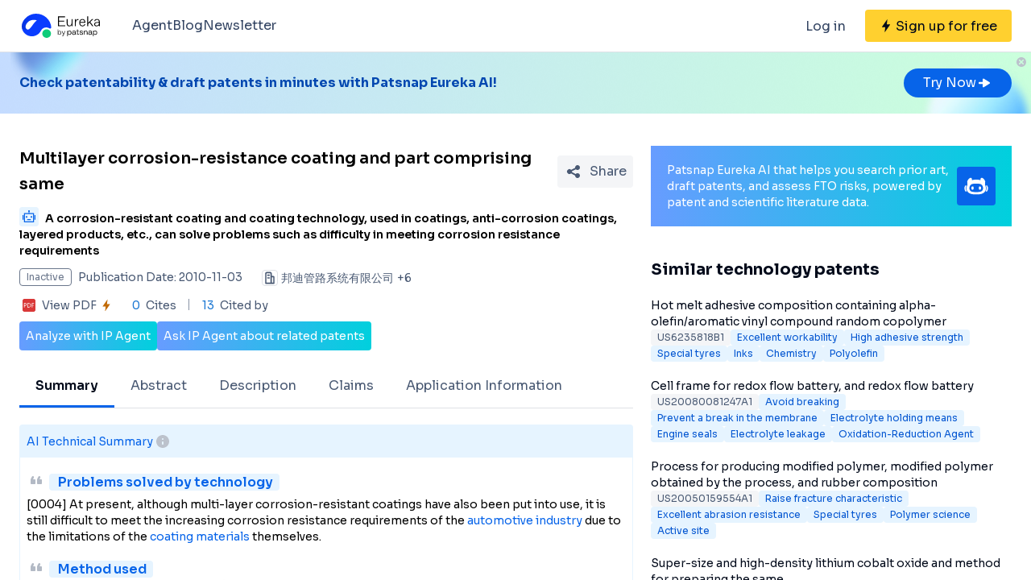

--- FILE ---
content_type: text/html;charset=utf-8
request_url: https://eureka.patsnap.com/patent-CN101875255A
body_size: 36842
content:
<!DOCTYPE html>
<html lang="en">
<head><meta charset="utf-8">
<title>Multilayer corrosion-resistance coating and part comprising same - Eureka | Patsnap</title>
<meta name="viewport" content="width=device-width, initial-scale=1, viewport-fit=cover">
<link rel="preconnect" href="https://fonts.googleapis.com">
<link rel="preconnect" href="https://fonts.gstatic.com">
<link rel="stylesheet" href="https://fonts.googleapis.com/css2?family=Sora:wght@400;600;700;800&display=swap">
<script>
      (function(){
        setTimeout(function(){
          (function(w,d,s,l,i){
            w[l]=w[l]||[];w[l].push({'gtm.start':new Date().getTime(),event:'gtm.js'});var body=d.getElementsByTagName('body')[0],j=d.createElement(s),dl=l!='dataLayer'?'&l='+l:'';j.defer=true;j.src='https://www.googletagmanager.com/gtm.js?id='+i+dl;body.appendChild(j);
          })(window,document,'script','dataLayer','GTM-PRDLLN6');
        },10000)
      })()</script>
<meta name="description" content="A corrosion-resistant coating and coating technology, used in coatings, anti-corrosion coatings, layered products, etc., can solve problems such as difficulty in meeting corrosion resistance requirements">
<meta name="keywords" content="Multilayer corrosion-resistance coating and part comprising same,Improve machinability,Improve corrosion resistance">
<meta name="api-response-time" content="1.43ms">
<meta name="api-response-xCorrelationId" content="77641d28-f8b3-4b91-8134-bd439006ade0">
<meta property="og:title" content="Multilayer corrosion-resistance coating and part comprising same - Eureka | Patsnap">
<meta property="og:description" content="A corrosion-resistant coating and coating technology, used in coatings, anti-corrosion coatings, layered products, etc., can solve problems such as difficulty in meeting corrosion resistance requirements">
<meta property="og:image" content="https://images-eureka.patsnap.com/patent_img/ed56a79f-8e2f-4594-abb2-9a702bbd9886/H2009101359241E0000011.PNG">
<meta name="DC.type" content="patent">
<meta name="DC.title" content="Multilayer corrosion-resistance coating and part comprising same">
<meta name="DC.date" content="2010-11-03" scheme="issue">
<meta name="citation_patent_number" content="CN101875255A">
<meta name="citation_public_url" content="https://eureka.patsnap.com/patent-CN101875255A">
<meta name="DC.contributor" content="邦迪管路系统有限公司">
<meta name="DC.description" content="A corrosion-resistant coating and coating technology, used in coatings, anti-corrosion coatings, layered products, etc., can solve problems such as difficulty in meeting corrosion resistance requirements">
<link rel="canonical" href="https://eureka.patsnap.com/patent-CN101875255A">
<script type="application/ld+json">{"@context":"https://schema.org","@type":"Organization","url":"https://eureka.patsnap.com","logo":"https://eureka.patsnap.com/logo.svg"}</script>
<script type="application/ld+json">[{"@context":"http://schema.org","@type":"BreadcrumbList","itemListElement":[{"@type":"ListItem","position":1,"name":"Eureka","item":"https://eureka.patsnap.com"},{"@type":"ListItem","position":2,"name":"improve-machinability","item":"https://eureka.patsnap.com/list-patents-improve-machinability"},{"@type":"ListItem","position":3,"name":"Multilayer corrosion-resistance coating and part comprising same","item":"https://eureka.patsnap.com/patent-CN101875255A"}]},{"@context":"http://schema.org","@type":"BreadcrumbList","itemListElement":[{"@type":"ListItem","position":1,"name":"Eureka","item":"https://eureka.patsnap.com"},{"@type":"ListItem","position":2,"name":"improve-corrosion-resistance","item":"https://eureka.patsnap.com/list-patents-improve-corrosion-resistance"},{"@type":"ListItem","position":3,"name":"Multilayer corrosion-resistance coating and part comprising same","item":"https://eureka.patsnap.com/patent-CN101875255A"}]}]</script>
<script type="application/ld+json">{"@context":"https://schema.org/","@type":"HowTo","name":"Multilayer corrosion-resistance coating and part comprising same","description":"A corrosion-resistant coating and coating technology, used in coatings, anti-corrosion coatings, layered products, etc., can solve problems such as difficulty in meeting corrosion resistance requirements","supply":{"@type":"HowToSupply","name":"Experimental program"},"step":[{"@type":"HowToStep","text":"  [0032] Two-layer coating tests were tested using a 4.76 DW double-layer <a class='classify-link' href='https://eureka.patsnap.com/topic-patents-pipe'>pipe</a>: the first coat was applied followed by an aluminum-rich <a class='classify-link' href='https://eureka.patsnap.com/topic-patents-epoxy'>epoxy</a> (commercially available) coat.  The minimum thickness of the first coating is 3 microns, and the average coating weight is 50-60g / m  2 , the minimum thickness of subsequent aluminum-rich epoxy coating is 3 microns, and the average weight is ≥10g / m  2 .  After the coati"},{"@type":"HowToStep","text":"  [0036] In order to further verify the coating performance, four kinds of pipes of 4.76DW / 6.35DW / 6.35SW / 7.94SW were arranged for online expansion test. After the test was completed, a series of <a class='classify-link' href='https://eureka.patsnap.com/topic-patents-verification'>verification</a> was carried out. TI Automotive (China) laboratory gave a <a class='classify-link' href='https://eureka.patsnap.com/topic-patents-verification'>verification</a> report as shown in Table 2.  Show:  ,  [0037] Table 2  ,  [0038]    ,  [0039] The results of repeated expansion test"},{"@type":"HowToStep","text":"  [0041] In order to further verify the <a class='classify-link' href='https://eureka.patsnap.com/topic-patents-machinability'>machinability</a> of the coated <a class='classify-link' href='https://eureka.patsnap.com/topic-patents-pipe'>pipe</a>, bending forming and flaring tests were arranged for the coated pipes of the above-mentioned examples 1 and 2, and the results met the A0005-115 degree flaring test and the Z183-90 degree double flaring test  Require.  Forming flaring pictures such as   Figure 5 shown.  "}]}</script><link rel="modulepreload" as="script" crossorigin href="https://static-eureka.patsnap.com/ssr/23.2.0/_nuxt/entry.e71dd567.js"><link rel="preload" as="style" href="https://static-eureka.patsnap.com/ssr/23.2.0/_nuxt/entry.61b1800c.css"><link rel="modulepreload" as="script" crossorigin href="https://static-eureka.patsnap.com/ssr/23.2.0/_nuxt/setEurekaLoginCookie.37360b48.js"><link rel="modulepreload" as="script" crossorigin href="https://static-eureka.patsnap.com/ssr/23.2.0/_nuxt/runtime-core.esm-bundler.cf93666e.js"><link rel="modulepreload" as="script" crossorigin href="https://static-eureka.patsnap.com/ssr/23.2.0/_nuxt/params.18b49f5f.js"><link rel="modulepreload" as="script" crossorigin href="https://static-eureka.patsnap.com/ssr/23.2.0/_nuxt/paths.c141040e.js"><link rel="modulepreload" as="script" crossorigin href="https://static-eureka.patsnap.com/ssr/23.2.0/_nuxt/useLinks.aeec4282.js"><link rel="modulepreload" as="script" crossorigin href="https://static-eureka.patsnap.com/ssr/23.2.0/_nuxt/_id_.693f136a.js"><link rel="preload" as="style" href="https://static-eureka.patsnap.com/ssr/23.2.0/_nuxt/_id_.c4e6d5fe.css"><link rel="modulepreload" as="script" crossorigin href="https://static-eureka.patsnap.com/ssr/23.2.0/_nuxt/client-only.72929718.js"><link rel="modulepreload" as="script" crossorigin href="https://static-eureka.patsnap.com/ssr/23.2.0/_nuxt/toast.38ea6976.js"><link rel="modulepreload" as="script" crossorigin href="https://static-eureka.patsnap.com/ssr/23.2.0/_nuxt/LegalStatus.vue.248d51b6.js"><link rel="modulepreload" as="script" crossorigin href="https://static-eureka.patsnap.com/ssr/23.2.0/_nuxt/_plugin-vue_export-helper.c27b6911.js"><link rel="modulepreload" as="script" crossorigin href="https://static-eureka.patsnap.com/ssr/23.2.0/_nuxt/PatentCard.vue.c85337e7.js"><link rel="modulepreload" as="script" crossorigin href="https://static-eureka.patsnap.com/ssr/23.2.0/_nuxt/getAbstInnerText.ae85b87f.js"><link rel="modulepreload" as="script" crossorigin href="https://static-eureka.patsnap.com/ssr/23.2.0/_nuxt/_baseFindIndex.122ed7a6.js"><link rel="modulepreload" as="script" crossorigin href="https://static-eureka.patsnap.com/ssr/23.2.0/_nuxt/shark.22b31040.js"><link rel="modulepreload" as="script" crossorigin href="https://static-eureka.patsnap.com/ssr/23.2.0/_nuxt/RecommendKeywords.vue.7601f597.js"><link rel="modulepreload" as="script" crossorigin href="https://static-eureka.patsnap.com/ssr/23.2.0/_nuxt/generateLink.86b745a4.js"><link rel="modulepreload" as="script" crossorigin href="https://static-eureka.patsnap.com/ssr/23.2.0/_nuxt/enum.341e8776.js"><link rel="modulepreload" as="script" crossorigin href="https://static-eureka.patsnap.com/ssr/23.2.0/_nuxt/useInitPatentDetailHead.d1c53a39.js"><link rel="modulepreload" as="script" crossorigin href="https://static-eureka.patsnap.com/ssr/23.2.0/_nuxt/composables.b0a8c69a.js"><link rel="modulepreload" as="script" crossorigin href="https://static-eureka.patsnap.com/ssr/23.2.0/_nuxt/initLogoSchema.9837c79c.js"><link rel="modulepreload" as="script" crossorigin href="https://static-eureka.patsnap.com/ssr/23.2.0/_nuxt/usePatentDetailFetchData.f18a9cc9.js"><link rel="modulepreload" as="script" crossorigin href="https://static-eureka.patsnap.com/ssr/23.2.0/_nuxt/useEurekaFetch.96aa8b9e.js"><link rel="modulepreload" as="script" crossorigin href="https://static-eureka.patsnap.com/ssr/23.2.0/_nuxt/useLegalStatus.d8198072.js"><link rel="modulepreload" as="script" crossorigin href="https://static-eureka.patsnap.com/ssr/23.2.0/_nuxt/detail.f3e14f22.js"><link rel="modulepreload" as="script" crossorigin href="https://static-eureka.patsnap.com/ssr/23.2.0/_nuxt/TheFooter.vue.7262f809.js"><link rel="modulepreload" as="script" crossorigin href="https://static-eureka.patsnap.com/ssr/23.2.0/_nuxt/arrowDown.1af7787e.js"><link rel="modulepreload" as="script" crossorigin href="https://static-eureka.patsnap.com/ssr/23.2.0/_nuxt/arrowUp.99e3c4cf.js"><link rel="modulepreload" as="script" crossorigin href="https://static-eureka.patsnap.com/ssr/23.2.0/_nuxt/CloseBig.f45056f8.js"><link rel="modulepreload" as="script" crossorigin href="https://static-eureka.patsnap.com/ssr/23.2.0/_nuxt/flash.0aa6d1cf.js"><link rel="modulepreload" as="script" crossorigin href="https://static-eureka.patsnap.com/ssr/23.2.0/_nuxt/eureka.aa56ff3b.js"><link rel="modulepreload" as="script" crossorigin href="https://static-eureka.patsnap.com/ssr/23.2.0/_nuxt/AirBanner.vue.0cad166c.js"><link rel="preload" as="style" href="https://static-eureka.patsnap.com/ssr/23.2.0/_nuxt/AirBanner.eead1834.css"><link rel="modulepreload" as="script" crossorigin href="https://static-eureka.patsnap.com/ssr/23.2.0/_nuxt/AiBanner.vue.149e439f.js"><link rel="modulepreload" as="script" crossorigin href="https://static-eureka.patsnap.com/ssr/23.2.0/_nuxt/RightAsideWords.vue.f80d559d.js"><link rel="modulepreload" as="script" crossorigin href="https://static-eureka.patsnap.com/ssr/23.2.0/_nuxt/changeOther.74841ec5.js"><link rel="modulepreload" as="script" crossorigin href="https://static-eureka.patsnap.com/ssr/23.2.0/_nuxt/useTrial.98df47f9.js"><link rel="prefetch" as="script" crossorigin href="https://static-eureka.patsnap.com/ssr/23.2.0/_nuxt/aggregation.0ef4ba82.js"><link rel="prefetch" as="script" crossorigin href="https://static-eureka.patsnap.com/ssr/23.2.0/_nuxt/StartFreeTrialAside.client.vue.8fe05345.js"><link rel="prefetch" as="script" crossorigin href="https://static-eureka.patsnap.com/ssr/23.2.0/_nuxt/index.686eaa56.js"><link rel="prefetch" as="script" crossorigin href="https://static-eureka.patsnap.com/ssr/23.2.0/_nuxt/article-detail.83fdd116.js"><link rel="prefetch" as="style" href="https://static-eureka.patsnap.com/ssr/23.2.0/_nuxt/article-detail.a45f153c.css"><link rel="prefetch" as="script" crossorigin href="https://static-eureka.patsnap.com/ssr/23.2.0/_nuxt/default.9e78c98f.js"><link rel="prefetch" as="script" crossorigin href="https://static-eureka.patsnap.com/ssr/23.2.0/_nuxt/PromotionFooter.vue.d2585b3d.js"><link rel="prefetch" as="script" crossorigin href="https://static-eureka.patsnap.com/ssr/23.2.0/_nuxt/ip.cec0a39d.js"><link rel="prefetch" as="style" href="https://static-eureka.patsnap.com/ssr/23.2.0/_nuxt/ip.2368d674.css"><link rel="prefetch" as="style" href="https://static-eureka.patsnap.com/ssr/23.2.0/_nuxt/nuxt-icon.4544dae2.css"><link rel="prefetch" as="script" crossorigin href="https://static-eureka.patsnap.com/ssr/23.2.0/_nuxt/nuxt-icon.vue.c0178084.js"><link rel="prefetch" as="script" crossorigin href="https://static-eureka.patsnap.com/ssr/23.2.0/_nuxt/useEurekaIpTrack.44840fd9.js"><link rel="prefetch" as="script" crossorigin href="https://static-eureka.patsnap.com/ssr/23.2.0/_nuxt/ls.8bdb0d07.js"><link rel="prefetch" as="script" crossorigin href="https://static-eureka.patsnap.com/ssr/23.2.0/_nuxt/rocket.398d4673.js"><link rel="prefetch" as="script" crossorigin href="https://static-eureka.patsnap.com/ssr/23.2.0/_nuxt/material-detail.1ee2f42a.js"><link rel="prefetch" as="style" href="https://static-eureka.patsnap.com/ssr/23.2.0/_nuxt/material-detail.6b40efb2.css"><link rel="prefetch" as="script" crossorigin href="https://static-eureka.patsnap.com/ssr/23.2.0/_nuxt/project-detail.f16df087.js"><link rel="prefetch" as="style" href="https://static-eureka.patsnap.com/ssr/23.2.0/_nuxt/project-detail.df650571.css"><link rel="prefetch" as="script" crossorigin href="https://static-eureka.patsnap.com/ssr/23.2.0/_nuxt/useReportDetailFetchData.0c73af03.js"><link rel="prefetch" as="script" crossorigin href="https://static-eureka.patsnap.com/ssr/23.2.0/_nuxt/ArrowSmallUp.5355d034.js"><link rel="prefetch" as="script" crossorigin href="https://static-eureka.patsnap.com/ssr/23.2.0/_nuxt/promotion.e79308b7.js"><link rel="prefetch" as="script" crossorigin href="https://static-eureka.patsnap.com/ssr/23.2.0/_nuxt/report-archive.f9dd4106.js"><link rel="prefetch" as="script" crossorigin href="https://static-eureka.patsnap.com/ssr/23.2.0/_nuxt/results.1995bc37.js"><link rel="prefetch" as="script" crossorigin href="https://static-eureka.patsnap.com/ssr/23.2.0/_nuxt/error-component.2899d4c8.js"><link rel="prefetch" as="script" crossorigin href="https://static-eureka.patsnap.com/ssr/23.2.0/_nuxt/FreeTrial.client.vue.f6d43b84.js"><link rel="prefetch" as="script" crossorigin href="https://static-eureka.patsnap.com/ssr/23.2.0/_nuxt/forEach.e34dc653.js"><link rel="prefetch" as="script" crossorigin href="https://static-eureka.patsnap.com/ssr/23.2.0/_nuxt/isEmpty.2bc08057.js"><link rel="prefetch" as="script" crossorigin href="https://static-eureka.patsnap.com/ssr/23.2.0/_nuxt/escape.3cf3619c.js"><link rel="prefetch" as="image" type="image/gif" href="https://static-eureka.patsnap.com/ssr/23.2.0/_nuxt/smartImage.83f57b22.gif"><link rel="prefetch" as="image" type="image/png" href="https://static-eureka.patsnap.com/ssr/23.2.0/_nuxt/noExample.69c053e2.png"><link rel="prefetch" as="image" type="image/png" href="https://static-eureka.patsnap.com/ssr/23.2.0/_nuxt/noPUMSmall.5c5f49c7.png"><link rel="prefetch" as="image" type="image/png" href="https://static-eureka.patsnap.com/ssr/23.2.0/_nuxt/application.06fe782c.png"><link rel="prefetch" as="script" crossorigin href="https://static-eureka.patsnap.com/ssr/23.2.0/_nuxt/DetailShare.client.0e9b587c.js"><link rel="prefetch" as="script" crossorigin href="https://static-eureka.patsnap.com/ssr/23.2.0/_nuxt/ImageViewer.client.8adaad04.js"><link rel="prefetch" as="image" type="image/png" href="https://static-eureka.patsnap.com/ssr/23.2.0/_nuxt/eureka.2ee50a03.png"><link rel="prefetch" as="image" type="image/png" href="https://static-eureka.patsnap.com/ssr/23.2.0/_nuxt/eurekaAir.c0c8977d.png"><link rel="prefetch" as="image" type="image/png" href="https://static-eureka.patsnap.com/ssr/23.2.0/_nuxt/eurekaMaterials.50f2c21f.png"><link rel="prefetch" as="image" type="image/png" href="https://static-eureka.patsnap.com/ssr/23.2.0/_nuxt/techMind.1a544424.png"><link rel="prefetch" as="image" type="image/png" href="https://static-eureka.patsnap.com/ssr/23.2.0/_nuxt/techMonitor.ab738345.png"><link rel="prefetch" as="image" type="image/png" href="https://static-eureka.patsnap.com/ssr/23.2.0/_nuxt/techResearch.ecca7dfa.png"><link rel="prefetch" as="image" type="image/png" href="https://static-eureka.patsnap.com/ssr/23.2.0/_nuxt/techRisk.a50f07b4.png"><link rel="prefetch" as="image" type="image/png" href="https://static-eureka.patsnap.com/ssr/23.2.0/_nuxt/techSeek.68b1c5de.png"><link rel="prefetch" as="image" type="image/png" href="https://static-eureka.patsnap.com/ssr/23.2.0/_nuxt/air_banner_left.10c7ea13.png"><link rel="prefetch" as="image" type="image/png" href="https://static-eureka.patsnap.com/ssr/23.2.0/_nuxt/air_banner_right.3e69a364.png"><link rel="prefetch" as="image" type="image/png" href="https://static-eureka.patsnap.com/ssr/23.2.0/_nuxt/air_banner.d7849e52.png"><link rel="prefetch" as="script" crossorigin href="https://static-eureka.patsnap.com/ssr/23.2.0/_nuxt/StartFreeTrialAside.client.2ad4ecb8.js"><link rel="prefetch" as="script" crossorigin href="https://static-eureka.patsnap.com/ssr/23.2.0/_nuxt/FreeTrial.client.3974b3a9.js"><link rel="stylesheet" href="https://static-eureka.patsnap.com/ssr/23.2.0/_nuxt/entry.61b1800c.css"><link rel="stylesheet" href="https://static-eureka.patsnap.com/ssr/23.2.0/_nuxt/_id_.c4e6d5fe.css"><link rel="stylesheet" href="https://static-eureka.patsnap.com/ssr/23.2.0/_nuxt/AirBanner.eead1834.css"><style>.th-switch{--bc:215 27.907% 16.863%;--togglehandleborder:0 0;--handleoffset:0.52rem;--handleoffsetcalculator:var(--handleoffset);--tw-bg-opacity:1;--tw-text-opacity:1;-webkit-appearance:none;-moz-appearance:none;appearance:none;background-color:rgb(255 255 255/var(--tw-bg-opacity));border-radius:9999px;box-shadow:var(--handleoffsetcalculator) 0 0 2px hsl(var(--bc)) inset,0 0 0 2px hsl(var(--bc)) inset,var(--togglehandleborder);color:rgb(255 255 255/var(--tw-text-opacity));cursor:not-allowed;height:.875rem;opacity:.3;transition-duration:.3s;transition-timing-function:cubic-bezier(.4,0,.2,1);width:22px}</style></head>
<body ><div id="__nuxt"><!--[--><!--[--><!--[--><article><!--[--><div><header class="ssr-page-head sticky top-0 z-[1000] border-b border-b-grey-40 bg-white" frompage="eureka-seo-patent-detail"><div class="mx-auto flex h-16 max-w-[1280px] items-center justify-between px-4 py-4 md:px-6"><div class="flex items-center"><a href="https://eureka.patsnap.com" target="_blank" title="Eureka" aria-label="Eureka logo" data-track="HEADER_CLICK_LOGO"><span></span></a><div class="hidden lg:block"><div class="flex flex-row gap-10 pl-10"><!--[--><div class="group/menu flex flex-row items-center gap-2 text-grey-600"><a href="https://eureka.patsnap.com/blog/eureka-ai-agent/" title="Agent" alt="Agent" target="_blank" class="cursor-pointer hover:text-eureka-600">Agent</a><!----></div><div class="group/menu flex flex-row items-center gap-2 text-grey-600"><a href="https://eureka.patsnap.com/blog/" title="Blog" alt="Blog" target="_blank" class="cursor-pointer hover:text-eureka-600">Blog</a><!----></div><div class="group/menu flex flex-row items-center gap-2 text-grey-600"><a href="https://eureka.patsnap.com/monitor/#/topics?from=eureka-seo-patent-detail" title="Newsletter" alt="Newsletter" target="_blank" class="cursor-pointer hover:text-eureka-600">Newsletter</a><!----></div><!--]--></div></div></div><div class="flex items-center"><div from-page="eureka-seo-patent-detail" class="hidden sm:block"></div><button data-track="HEADER_REGISTER_BUTTON" type="button" data-trial aria-label="Sign up for free" class="flex h-10 items-center justify-center rounded bg-[#FFD02F] px-2 hover:bg-[#FFB800]"><svg width="16" height="16" xmlns="http://www.w3.org/2000/svg" class="ml-[10px] fill-black"><path d="M12.707 6.271H8.93l.744-6.12a.136.136 0 00-.073-.14.113.113 0 00-.141.04L3.06 9.206a.352.352 0 00-.03.341c.048.111.15.182.262.182H7.07l-.744 6.12a.136.136 0 00.073.14c.05.024.108.007.141-.04l6.399-9.155a.352.352 0 00.03-.341.292.292 0 00-.262-.182z"></path></svg><span class="pt-[12px] pb-[10px] pl-1 pr-[10px] text-black md:hidden"> Free Trial </span><span class="hidden pt-[12px] pb-[10px] pl-1 pr-[10px] text-black md:block"> Sign up for free </span></button><div class="group/menu ml-2 h-14 w-14 p-2 hover:cursor-pointer lg:hidden"><div class="flex h-10 w-10 items-center justify-center rounded hover:bg-grey-hover"><svg width="24" height="24" xmlns="http://www.w3.org/2000/svg" xmlns:xlink="http://www.w3.org/1999/xlink" viewBox="0 0 24 24" class="h-6 w-6 text-2xl"><path d="M5 6h14a1 1 0 0 1 0 2H5a1 1 0 1 1 0-2zm0 10h14a1 1 0 0 1 0 2H5a1 1 0 0 1 0-2zm0-5h14a1 1 0 0 1 0 2H5a1 1 0 0 1 0-2z"></path></svg></div><div style="display:none;" class="absolute left-0 top-[65px] h-screen w-screen overflow-auto bg-white px-4 pt-2 pb-[65px]"><!--[--><div class="flex select-none flex-col border-b border-grey-40"><div class="flex h-20 flex-row items-center justify-between rounded p-2 text-base"><a href="https://eureka.patsnap.com/blog/eureka-ai-agent/" title="Agent" alt="Agent" target="_blank" class="flex flex-1 flex-row items-center gap-2 font-semibold"><div class="flex-1"><p>Agent</p></div></a></div><div style="display:none;" class="flex flex-col"><!--[--><!--]--></div></div><div class="flex select-none flex-col border-b border-grey-40"><div class="flex h-20 flex-row items-center justify-between rounded p-2 text-base"><a href="https://eureka.patsnap.com/blog/" title="Blog" alt="Blog" target="_blank" class="flex flex-1 flex-row items-center gap-2 font-semibold"><div class="flex-1"><p>Blog</p></div></a></div><div style="display:none;" class="flex flex-col"><!--[--><!--]--></div></div><div class="flex select-none flex-col border-b border-grey-40"><div class="flex h-20 flex-row items-center justify-between rounded p-2 text-base"><a href="https://eureka.patsnap.com/monitor/#/topics?from=eureka-seo-patent-detail" title="Newsletter" alt="Newsletter" target="_blank" class="flex flex-1 flex-row items-center gap-2 font-semibold"><div class="flex-1"><p>Newsletter</p></div></a></div><div style="display:none;" class="flex flex-col"><!--[--><!--]--></div></div><!--]--></div></div></div></div></header><div class="ssr-page-body scroll-p-[40px] overflow-y-auto" style="max-height:calc(100vh - 65px);"><div class="air-banner relative flex min-h-[100px] w-full items-center sm:min-h-[60px]"><div class="mx-auto flex max-w-[1280px] flex-1 flex-row items-center justify-between gap-6 px-4 py-5 md:px-6"><div class="flex flex-1 flex-row items-center font-bold text-eureka-700"><!--[--><div> Check patentability &amp; draft patents in minutes with Patsnap Eureka AI! </div><!--]--></div><span></span></div><button class="absolute right-0 top-0 h-6 w-6"><svg width="24" height="24" viewBox="0 0 24 24" fill="none" xmlns="http://www.w3.org/2000/svg" class="h-6 w-6"><rect width="24" height="24" fill="white" fill-opacity="0.01"></rect><path fill-rule="evenodd" clip-rule="evenodd" d="M12 6C15.3137 6 18 8.68629 18 12C18 15.3137 15.3137 18 12 18C8.68629 18 6 15.3137 6 12C6 8.68629 8.68629 6 12 6ZM10.2322 9.17157C9.93934 8.87868 9.46447 8.87868 9.17157 9.17157C8.87868 9.46447 8.87868 9.93934 9.17157 10.2322L10.9393 12L9.17157 13.7678C8.87868 14.0607 8.87868 14.5355 9.17157 14.8284C9.46447 15.1213 9.93934 15.1213 10.2322 14.8284L12 13.0607L13.7678 14.8284C14.0607 15.1213 14.5355 15.1213 14.8284 14.8284C15.1213 14.5355 15.1213 14.0607 14.8284 13.7678L13.0607 12L14.8284 10.2322C15.1213 9.93934 15.1213 9.46447 14.8284 9.17157C14.5355 8.87868 14.0607 8.87868 13.7678 9.17157L12 10.9393L10.2322 9.17157Z" fill="#BCC2CC"></path></svg></button></div><div class="ssr-page-body-content m-auto max-w-[1280px] px-4 py-5 md:px-6 lg:grid lg:grid-cols-8 lg:gap-[22px]"><div class="lg:col-span-5"><!--[--><div class="mb-3 flex items-center justify-between md:mt-5"><h1 class="text-xl font-semibold leading-8">Multilayer corrosion-resistance coating and part comprising same</h1><div class="ml-4"></div></div><h2 class="mb-3 text-sm"><div class="group relative cursor-pointer mr-2 inline-block h-6 rounded bg-eureka-75 align-bottom leading-5"><!--[--><svg width="24" height="24" fill="none" xmlns="http://www.w3.org/2000/svg"><path d="M20 0H4a4 4 0 00-4 4v16a4 4 0 004 4h16a4 4 0 004-4V4a4 4 0 00-4-4z" fill="#E6F4FF" fill-opacity=".5"></path><path d="M12 4c.592 0 1.071.484 1.071 1.082 0 .385-.2.723-.5.915v1.465h5.143c.316 0 .572.258.572.576v10.385a.574.574 0 01-.572.577H6.286a.574.574 0 01-.572-.577V8.038c0-.318.256-.576.572-.576h5.143V5.997a1.083 1.083 0 01-.5-.897v-.018C10.929 4.484 11.409 4 12 4zm5 4.76H7v8.942h10V8.76zm-2.857 6.22a.142.142 0 01.143.144v.865a.142.142 0 01-.143.144H9.857a.142.142 0 01-.143-.144v-.865c0-.08.064-.144.143-.144h4.286zM5 10.058c.079 0 .143.064.143.144v5.48c0 .08-.064.145-.143.145h-.857A.144.144 0 014 15.683v-5.481c0-.08.064-.144.143-.144H5zm14.857 0a.143.143 0 01.143.144v5.48c0 .08-.064.145-.143.145H19a.144.144 0 01-.143-.144v-5.481c0-.08.064-.144.143-.144h.857zM9 11.21c.552 0 1 .453 1 1.01 0 .558-.448 1.01-1 1.01s-1-.452-1-1.01c0-.557.448-1.01 1-1.01zm6 0c.552 0 1 .453 1 1.01 0 .558-.448 1.01-1 1.01s-1-.452-1-1.01c0-.557.448-1.01 1-1.01z" fill="#0764E9"></path></svg><!--]--><div class="left-0 absolute top-6 z-[1000] hidden min-w-[200px] rounded border border-grey-60 bg-white p-1 text-grey-450 group-hover:block md:min-w-[300px]"><!--[--><p>What is Al technical title?</p><p> Al technical title is built by PatSnap Al team. It summarizes the technical point description of the patent document. </p><!--]--></div></div><span class="font-sora-semibold font-semibold leading-5">A corrosion-resistant coating and coating technology, used in coatings, anti-corrosion coatings, layered products, etc., can solve problems such as difficulty in meeting corrosion resistance requirements</span></h2><!--[--><div class="text-sm sm:flex"><div class="mb-3 flex items-center"><span title="Inactive" style="border-color:#6B778C;color:#6B778C;" class="mr-2 max-w-[160px] shrink-0 truncate rounded border px-2 py-0.5 text-xs">Inactive</span><span class="mr-6 shrink-0 text-grey-450"> Publication Date: 2010-11-03</span></div><div class="mb-2 flex flex-1 shrink-0 items-center truncate text-grey-450 after:clear-both after:table after:content-none md:mb-2.5"><svg width="20" height="20" fill="none" xmlns="http://www.w3.org/2000/svg" class="mr-1 h-5 w-5 shrink-0"><path fill-rule="evenodd" clip-rule="evenodd" d="M10 2.5A2.5 2.5 0 0112.5 5v2.5h1.666c.92 0 1.667.746 1.667 1.667v7.5c0 .46-.373.833-.834.833H5a.833.833 0 01-.833-.833V5a2.5 2.5 0 012.5-2.5h3.333zm0 1.667H6.665A.833.833 0 005.833 5v10.833h5V5a.833.833 0 00-.834-.833zm4.166 5l-1.667-.001v6.666l1.667.001V9.167zm-5 0a.833.833 0 010 1.666H7.499a.833.833 0 110-1.666h1.667zM7.499 5.833h1.667a.833.833 0 01.097 1.661l-.097.006H7.499a.833.833 0 01-.097-1.661l.097-.006h1.667-1.667z" fill="#495973"></path><rect x=".5" y=".5" width="19" height="19" rx="3.5" stroke="#DFE1E6"></rect></svg><span title="邦迪管路系统有限公司" class="float-left truncate">邦迪管路系统有限公司</span><span class="ml-1"> +6</span></div></div><div class="flex items-center text-sm leading-5 text-grey-450"><span class="mr-6 flex cursor-pointer items-center" data-track="DETAIL_PDF_VIEW_MORE" data-trial><svg width="24" height="24" viewbox="0 0 24 24" fill="none" xmlns="http://www.w3.org/2000/svg"><rect width="24" height="24" fill="white" fill-opacity="0.01"></rect><mask id="mask0_4473_25707" style="mask-type:alpha;" maskUnits="userSpaceOnUse" x="4" y="4" width="16" height="16"><path d="M18 4H6C4.89543 4 4 4.89543 4 6V18C4 19.1046 4.89543 20 6 20H18C19.1046 20 20 19.1046 20 18V6C20 4.89543 19.1046 4 18 4Z" fill="white"></path></mask><g mask="url(#mask0_4473_25707)"><path d="M18 4H6C4.89543 4 4 4.89543 4 6V18C4 19.1046 4.89543 20 6 20H18C19.1046 20 20 19.1046 20 18V6C20 4.89543 19.1046 4 18 4Z" fill="white"></path><path d="M18.2224 20H5.7776C4.8 20 4 19.2 4 18.2224V5.7776C4 4.8 4.8 4 5.7776 4H18.2224C19.2 4 20 4.8 20 5.7776V18.2224C20 19.2 19.2 20 18.2224 20ZM6.4252 12.6788H7.1232C7.6856 12.6976 8.1548 12.5428 8.5292 12.2152C8.9044 11.8876 9.092 11.46 9.092 10.932C9.092 10.412 8.932 10.0108 8.6112 9.7308C8.2904 9.4508 7.84 9.3108 7.2588 9.3108H5.7308V14.6896H6.4252V12.6788ZM6.4252 9.922H7.1336C7.9536 9.922 8.3628 10.2676 8.3628 10.96C8.3628 11.3164 8.2528 11.5904 8.0328 11.7816C7.8128 11.972 7.4912 12.0676 7.0676 12.0676H6.4252V9.922ZM10.082 14.6892H11.5608C12.4128 14.6892 13.1088 14.438 13.6492 13.936C14.19 13.4336 14.46 12.7656 14.46 11.932C14.46 11.1336 14.19 10.4968 13.6492 10.0224C13.1092 9.5484 12.4312 9.3104 11.6164 9.3104H10.082V14.6892ZM10.776 9.9288H11.5884C12.23 9.9288 12.7472 10.0976 13.1404 10.436C13.5344 10.7736 13.7308 11.278 13.7308 11.9496C13.7308 12.6216 13.5396 13.1424 13.156 13.5156C12.7728 13.8884 12.24 14.0744 11.5572 14.0744H10.776V9.9288ZM18.2692 9.9288V9.3104H15.4984V14.6892H16.1928V12.3384H18.1164V11.728H16.1924V9.9292H18.2692V9.9288Z" fill="#D93838"></path></g></svg><span class="mx-1">View PDF</span><svg width="16" height="16" xmlns="http://www.w3.org/2000/svg" class="shrink-0 scale-90 fill-yellow-600"><path d="M12.707 6.271H8.93l.744-6.12a.136.136 0 00-.073-.14.113.113 0 00-.141.04L3.06 9.206a.352.352 0 00-.03.341c.048.111.15.182.262.182H7.07l-.744 6.12a.136.136 0 00.073.14c.05.024.108.007.141-.04l6.399-9.155a.352.352 0 00.03-.341.292.292 0 00-.262-.182z"></path></svg></span><span class="relative mr-4 pr-4 before:absolute before:right-0 before:top-0.5 before:block before:h-3.5 before:w-[1px] before:bg-grey-90 before:content-[&#39;&#39;]"><span class="mr-1 text-blue-500">0</span> Cites </span><span><span class="mr-1 text-blue-500">13</span> Cited by </span></div><!--]--><div class="mt-2 flex flex-row items-center gap-2 text-sm text-white"><button data-trial data-track="ANALYZE_IP_BUTTON" type="button" class="flex items-center justify-center gap-2 rounded bg-gradient-to-r from-[#679CFF] to-[#00D0DD] p-2"> Analyze with IP Agent </button><button data-trial data-track="ASK_IP_BUTTON" type="button" class="flex items-center justify-center gap-2 rounded bg-gradient-to-r from-[#679CFF] to-[#00D0DD] p-2"> Ask IP Agent about related patents </button></div><ul class="relative mt-5 flex overflow-x-auto overflow-y-hidden border-b border-solid border-grey-40 text-sm text-grey-450 lg:text-base"><!--[--><li class="!border-eureka-500 text-black font-semibold relative mb-[-1px] shrink-0 cursor-pointer border-b-4 border-transparent px-5 leading-[48px]">Summary</li><li class="relative mb-[-1px] shrink-0 cursor-pointer border-b-4 border-transparent px-5 leading-[48px]">Abstract</li><li class="relative mb-[-1px] shrink-0 cursor-pointer border-b-4 border-transparent px-5 leading-[48px]">Description</li><li class="relative mb-[-1px] shrink-0 cursor-pointer border-b-4 border-transparent px-5 leading-[48px]">Claims</li><li class="relative mb-[-1px] shrink-0 cursor-pointer border-b-4 border-transparent px-5 leading-[48px]">Application Information</li><!--]--></ul><section class="mt-5 rounded-t border border-b-2 border-eureka-75 pb-5 text-sm" id="summary"><h2 class="flex items-center gap-2 border-eureka-75 bg-eureka-75 p-2 font-medium text-eureka-500"> AI Technical Summary <div class="group relative cursor-pointer"><svg width="24" height="24" viewBox="0 0 24 24" fill="none" xmlns="http://www.w3.org/2000/svg"><rect width="24" height="24" fill="white" fill-opacity="0.01"></rect><path d="M12 20C9.87827 20 7.84344 19.1571 6.34315 17.6569C4.84285 16.1566 4 14.1217 4 12C4 9.87827 4.84285 7.84344 6.34315 6.34315C7.84344 4.84285 9.87827 4 12 4C14.1217 4 16.1566 4.84285 17.6569 6.34315C19.1571 7.84344 20 9.87827 20 12C20 14.1217 19.1571 16.1566 17.6569 17.6569C16.1566 19.1571 14.1217 20 12 20ZM12 16C12.55 16 13 15.55 13 15V13C13 12.45 12.55 12 12 12C11.45 12 11 12.45 11 13V15C11 15.55 11.45 16 12 16ZM12 10C12.2652 10 12.5196 9.89464 12.7071 9.70711C12.8946 9.51957 13 9.26522 13 9C13 8.73478 12.8946 8.48043 12.7071 8.29289C12.5196 8.10536 12.2652 8 12 8C11.7348 8 11.4804 8.10536 11.2929 8.29289C11.1054 8.48043 11 8.73478 11 9C11 9.26522 11.1054 9.51957 11.2929 9.70711C11.4804 9.89464 11.7348 10 12 10Z" fill="#BCC2CC"></path></svg><div class="left-0 absolute top-6 z-[1000] hidden min-w-[200px] rounded border border-grey-60 bg-white p-1 text-grey-450 group-hover:block md:min-w-[300px]"><!--[--><p> This helps you quickly interpret patents by identifying the three key elements: </p><p>Problems solved by technology</p><p>Method used</p><p>Benefits of technology</p><!--]--></div></div></h2><div class="px-2 pt-4"><!----><div><svg width="24" height="24" xmlns="http://www.w3.org/2000/svg" class="mb-2 inline rotate-180 fill-grey-60"><path d="M8.17 17c.51 0 .98-.29 1.2-.74l1.42-2.84c.14-.28.21-.58.21-.89V8c0-.55-.45-1-1-1H6c-.55 0-1 .45-1 1v4c0 .55.45 1 1 1h2l-1.03 2.06c-.45.89.2 1.94 1.2 1.94zm8 0c.51 0 .98-.29 1.2-.74l1.42-2.84c.14-.28.21-.58.21-.89V8c0-.55-.45-1-1-1h-4c-.55 0-1 .45-1 1v4c0 .55.45 1 1 1h2l-1.03 2.06c-.45.89.2 1.94 1.2 1.94z"></path></svg><h3 class="ml-1 inline rounded bg-eureka-75 px-2 text-base font-semibold text-eureka-500"> Problems solved by technology </h3><div class="mb-4"><!--[--><div>[0004] At present, although multi-layer corrosion-resistant coatings have also been put into use, it is still difficult to meet the increasing corrosion resistance requirements of the <a class='classify-link' href='https://eureka.patsnap.com/topic-patents-automotive-industry'>automotive industry</a> due to the limitations of the <a class='classify-link' href='https://eureka.patsnap.com/topic-patents-coating-materials'>coating materials</a> themselves.</div><!--]--></div></div><div><svg width="24" height="24" xmlns="http://www.w3.org/2000/svg" class="mb-2 inline rotate-180 fill-grey-60"><path d="M8.17 17c.51 0 .98-.29 1.2-.74l1.42-2.84c.14-.28.21-.58.21-.89V8c0-.55-.45-1-1-1H6c-.55 0-1 .45-1 1v4c0 .55.45 1 1 1h2l-1.03 2.06c-.45.89.2 1.94 1.2 1.94zm8 0c.51 0 .98-.29 1.2-.74l1.42-2.84c.14-.28.21-.58.21-.89V8c0-.55-.45-1-1-1h-4c-.55 0-1 .45-1 1v4c0 .55.45 1 1 1h2l-1.03 2.06c-.45.89.2 1.94 1.2 1.94z"></path></svg><h3 class="ml-1 inline rounded bg-eureka-75 px-2 text-base font-semibold text-eureka-500"> Method used </h3><div class="relative mb-4" data-trial data-track="DETAIL_AI_SUMMARY_VIEW_MORE"><!--[--><div class="max-h-16 overflow-hidden text-grey-450 opacity-70 blur-sm"> the structure of the environmentally friendly knitted fabric provided by the present invention; figure 2 Flow chart of the yarn wrapping machine for environmentally friendly knitted fabrics and storage devices; image 3 Is the parameter map of the yarn covering machine </div><!--]--><span class="absolute top-0 flex h-full w-full cursor-pointer items-center justify-center border-grey-40 py-2 text-base font-medium text-yellow-600"><svg width="16" height="16" xmlns="http://www.w3.org/2000/svg" class="mr-2 fill-yellow-600"><path d="M12.707 6.271H8.93l.744-6.12a.136.136 0 00-.073-.14.113.113 0 00-.141.04L3.06 9.206a.352.352 0 00-.03.341c.048.111.15.182.262.182H7.07l-.744 6.12a.136.136 0 00.073.14c.05.024.108.007.141-.04l6.399-9.155a.352.352 0 00.03-.341.292.292 0 00-.262-.182z"></path></svg><!--[-->View more<!--]--></span></div></div></div></section><section class="border border-t-2 border-eureka-75 px-2 py-5 text-black"><h2 class="mb-5 text-base font-bold leading-6">Image</h2><div class="mb-4 flex flex-col text-sm xl:flex-row xl:items-center xl:justify-around"><div><span class="mr-3 text-black">Smart Image Click on the blue labels to locate them in the text.</span><div class="group relative cursor-pointer inline-block"><!--[--><span class="cursor-pointer text-eureka-600">Viewing Examples</span><!--]--><div class="md:min-w-0 right-0 left-auto md:right-auto md:left-0 left-0 absolute top-6 z-[1000] hidden min-w-[200px] rounded border border-grey-60 bg-white p-1 text-grey-450 group-hover:block md:min-w-[300px]"><!--[--><div class="w-[200px] px-2 py-3 xl:w-[300px]"><img loading="lazy" width="200" height="200" alt="smart image" src="https://static-eureka.patsnap.com/ssr/23.2.0/_nuxt/smartImage.83f57b22.gif"><div class="break-normal text-left"><p class="mt-4 mb-1 text-lg font-semibold text-black"> Smart Image </p><p> Click on the blue label to locate the original text in one second. </p><p>Reading with bidirectional positioning of images and text.</p></div></div><!--]--></div></div></div><span class="mt-2 flex cursor-pointer items-center text-yellow-600 xl:mt-0" data-track="DETAIL_SMART_IMAGE" data-trial><input aria-label="Smart Image" type="checkbox" class="th-switch" disabled checked><span class="mx-2">Smart Image</span><svg width="16" height="16" xmlns="http://www.w3.org/2000/svg" class="scale-75 fill-yellow-600"><path d="M12.707 6.271H8.93l.744-6.12a.136.136 0 00-.073-.14.113.113 0 00-.141.04L3.06 9.206a.352.352 0 00-.03.341c.048.111.15.182.262.182H7.07l-.744 6.12a.136.136 0 00.073.14c.05.024.108.007.141-.04l6.399-9.155a.352.352 0 00.03-.341.292.292 0 00-.262-.182z"></path></svg></span></div><ul class="w-full md:flex md:gap-6"><!--[--><li class="mb-5 flex max-h-[300px] w-full flex-col rounded border border-grey-40 p-3"><img loading="lazy" width="100%" height="250" class="h-[250px] w-full cursor-pointer object-contain" alt="Multilayer corrosion-resistance coating and part comprising same" src="https://images-eureka.patsnap.com/patent_img/ed56a79f-8e2f-4594-abb2-9a702bbd9886/H2009101359241E0000011.PNG"></li><li class="mb-5 flex max-h-[300px] w-full flex-col rounded border border-grey-40 p-3"><img loading="lazy" width="100%" height="250" class="h-[250px] w-full cursor-pointer object-contain" alt="Multilayer corrosion-resistance coating and part comprising same" src="https://images-eureka.patsnap.com/patent_img/ed56a79f-8e2f-4594-abb2-9a702bbd9886/H2009101359241E0000012.PNG"></li><li class="mb-5 flex max-h-[300px] w-full flex-col rounded border border-grey-40 p-3"><img loading="lazy" width="100%" height="250" class="h-[250px] w-full cursor-pointer object-contain" alt="Multilayer corrosion-resistance coating and part comprising same" src="https://images-eureka.patsnap.com/patent_img/ed56a79f-8e2f-4594-abb2-9a702bbd9886/H2009101359241E0000021.PNG"></li><!--]--></ul><button data-trial type="button" aria-label="Login to View More" class="flex w-full cursor-pointer items-center justify-center gap-2 rounded border border-grey-40 py-2 text-base font-medium text-yellow-600 hover:bg-grey-hover" data-track="DETAIL_SMART_IMG_VIEW_MORE"><svg width="16" height="16" xmlns="http://www.w3.org/2000/svg" class="fill-yellow-600"><path d="M12.707 6.271H8.93l.744-6.12a.136.136 0 00-.073-.14.113.113 0 00-.141.04L3.06 9.206a.352.352 0 00-.03.341c.048.111.15.182.262.182H7.07l-.744 6.12a.136.136 0 00.073.14c.05.024.108.007.141-.04l6.399-9.155a.352.352 0 00.03-.341.292.292 0 00-.262-.182z"></path></svg><!--[--> Login to View More Images <span class="pl-2">+5</span><!--]--></button><!----></section><section class="border border-t-2 border-eureka-75 px-2 py-5 text-black"><h2 class="mb-5 text-base font-bold leading-6">Examples</h2><div class="mb-5 flex items-center rounded bg-grey-30 p-px text-sm font-semibold text-grey-450 md:inline-flex"><div class="rounded bg-white px-2.5 py-1 text-eureka-500 hover:text-eureka-500"> Experimental program </div><div data-trial data-track="DETAIL_EXAMPLE_COMPARISON_SCHEME" class="flex cursor-pointer items-center gap-2 px-2.5 py-1"> Comparison scheme <svg width="16" height="16" xmlns="http://www.w3.org/2000/svg" class="mr-2 shrink-0 fill-yellow-600"><path d="M12.707 6.271H8.93l.744-6.12a.136.136 0 00-.073-.14.113.113 0 00-.141.04L3.06 9.206a.352.352 0 00-.03.341c.048.111.15.182.262.182H7.07l-.744 6.12a.136.136 0 00.073.14c.05.024.108.007.141-.04l6.399-9.155a.352.352 0 00.03-.341.292.292 0 00-.262-.182z"></path></svg></div><i class="h-4 w-[1px] rounded bg-grey-90"></i><div data-trial data-track="DETAIL_EXAMPLE_EFFECT_TEST" class="flex cursor-pointer items-center gap-2 px-2.5 py-1"> Effect test <svg width="16" height="16" xmlns="http://www.w3.org/2000/svg" class="mr-2 shrink-0 fill-yellow-600"><path d="M12.707 6.271H8.93l.744-6.12a.136.136 0 00-.073-.14.113.113 0 00-.141.04L3.06 9.206a.352.352 0 00-.03.341c.048.111.15.182.262.182H7.07l-.744 6.12a.136.136 0 00.073.14c.05.024.108.007.141-.04l6.399-9.155a.352.352 0 00.03-.341.292.292 0 00-.262-.182z"></path></svg></div></div><!--[--><div class="mb-5"><div class="mb-2.5"><h3 class="inline rounded bg-eureka-75 px-2 py-0.5 text-sm text-eureka-500">Embodiment 1</h3></div><!--[--><p class="break-words text-sm"><span>  [0032] Two-layer coating tests were tested using a 4.76 DW double-layer <a class='classify-link' href='https://eureka.patsnap.com/topic-patents-pipe'>pipe</a>: the first coat was applied followed by an aluminum-rich <a class='classify-link' href='https://eureka.patsnap.com/topic-patents-epoxy'>epoxy</a> (commercially available) coat.  The minimum thickness of the first coating is 3 microns, and the average coating weight is 50-60g / m  2 , the minimum thickness of subsequent aluminum-rich epoxy coating is 3 microns, and the average weight is ≥10g / m  2 .  After the coating is completed, a series of test verifications are carried out, and the <a class='classify-link' href='https://eureka.patsnap.com/topic-patents-verification'>verification</a> report given by the TI Automotive (China) laboratory is shown in Table 1 below:  </span></p><p class="break-words text-sm"><span>  [0033] Table 1  </span></p><p class="break-words text-sm"><span>  [0034]    </span></p><!--]--></div><div class="mb-5"><div class="mb-2.5"><h3 class="inline rounded bg-eureka-75 px-2 py-0.5 text-sm text-eureka-500">Embodiment 2</h3></div><!--[--><p class="break-words text-sm"><span>  [0036] In order to further verify the coating performance, four kinds of pipes of 4.76DW / 6.35DW / 6.35SW / 7.94SW were arranged for online expansion test. After the test was completed, a series of <a class='classify-link' href='https://eureka.patsnap.com/topic-patents-verification'>verification</a> was carried out. TI Automotive (China) laboratory gave a <a class='classify-link' href='https://eureka.patsnap.com/topic-patents-verification'>verification</a> report as shown in Table 2.  Show:  </span></p><p class="break-words text-sm"><span>  [0037] Table 2  </span></p><p class="break-words text-sm"><span>  [0038]    </span></p><p class="break-words text-sm"><span>  [0039] The results of repeated expansion tests show that this multi-layer corrosion-resistant coating <a class='classify-link' href='https://eureka.patsnap.com/topic-patents-pipe'>pipe</a> has excellent anti-corrosion performance.  </span></p><!--]--></div><div class="mb-5"><div class="mb-2.5"><h3 class="inline rounded bg-eureka-75 px-2 py-0.5 text-sm text-eureka-500">Embodiment 3</h3></div><!--[--><p class="break-words text-sm"><span>  [0041] In order to further verify the <a class='classify-link' href='https://eureka.patsnap.com/topic-patents-machinability'>machinability</a> of the coated <a class='classify-link' href='https://eureka.patsnap.com/topic-patents-pipe'>pipe</a>, bending forming and flaring tests were arranged for the coated pipes of the above-mentioned examples 1 and 2, and the results met the A0005-115 degree flaring test and the Z183-90 degree double flaring test  Require.  Forming flaring pictures such as   Figure 5 shown.  </span></p><!--]--></div><!--]--><div class="relative" data-trial data-track="DETAIL_EXAMPLE_VIEW_MORE"><!--[--><div class="max-h-16 overflow-hidden text-grey-450 opacity-70 blur-sm"> the structure of the environmentally friendly knitted fabric provided by the present invention; figure 2 Flow chart of the yarn wrapping machine for environmentally friendly knitted fabrics and storage devices; image 3 Is the parameter map of the yarn covering machine </div><!--]--><span class="absolute top-0 flex h-full w-full cursor-pointer items-center justify-center border-grey-40 py-2 text-base font-medium text-yellow-600"><svg width="16" height="16" xmlns="http://www.w3.org/2000/svg" class="mr-2 fill-yellow-600"><path d="M12.707 6.271H8.93l.744-6.12a.136.136 0 00-.073-.14.113.113 0 00-.141.04L3.06 9.206a.352.352 0 00-.03.341c.048.111.15.182.262.182H7.07l-.744 6.12a.136.136 0 00.073.14c.05.024.108.007.141-.04l6.399-9.155a.352.352 0 00.03-.341.292.292 0 00-.262-.182z"></path></svg><!--[--> Login to View More <!--]--></span></div></section><section class="rounded-bl-[4px] rounded-br-[4px] border border-t-2 border-eureka-75 px-2 py-5 text-black"><h2 class="mb-5 text-base font-bold leading-6">PUM</h2><div class="relative mb-5"><table class="w-full text-xs"><thead><tr class="bg-eureka-75 text-eureka-500"><th scope="col" class="px-8 py-2">Property</th><th scope="col" class="px-8 py-2">Measurement</th><th scope="col" class="px-8 py-2">Unit</th></tr></thead><tbody><!--[--><tr class="odd:bg-grey-20 even:bg-white"><th scope="row" class="px-8 py-4">thickness</th><td class="px-8 py-4 opacity-70 blur-sm">aaaaa</td><td class="px-8 py-4 opacity-70 blur-sm">aaaaa</td></tr><tr class="odd:bg-grey-20 even:bg-white"><th scope="row" class="px-8 py-4">thickness</th><td class="px-8 py-4 opacity-70 blur-sm">aaaaa</td><td class="px-8 py-4 opacity-70 blur-sm">aaaaa</td></tr><tr class="odd:bg-grey-20 even:bg-white"><th scope="row" class="px-8 py-4">thickness</th><td class="px-8 py-4 opacity-70 blur-sm">aaaaa</td><td class="px-8 py-4 opacity-70 blur-sm">aaaaa</td></tr><!--]--></tbody></table><div class="relative !absolute top-0 bottom-0 w-full" data-trial data-track="click_view_more_info"><!--[--><span></span><!--]--><span class="absolute top-0 flex h-full w-full cursor-pointer items-center justify-center border-grey-40 py-2 text-base font-medium text-yellow-600"><svg width="16" height="16" xmlns="http://www.w3.org/2000/svg" class="mr-2 fill-yellow-600"><path d="M12.707 6.271H8.93l.744-6.12a.136.136 0 00-.073-.14.113.113 0 00-.141.04L3.06 9.206a.352.352 0 00-.03.341c.048.111.15.182.262.182H7.07l-.744 6.12a.136.136 0 00.073.14c.05.024.108.007.141-.04l6.399-9.155a.352.352 0 00.03-.341.292.292 0 00-.262-.182z"></path></svg><!--[--> Login to View More <!--]--></span></div></div></section><section class="mt-10 mb-10 text-black" id="abstract"><!--[--><h2 class="mb-5 text-lg font-bold leading-6 lg:text-xl">Abstract</h2><div class="text-sm">The invention provides a multilayer <a class='classify-link' href='https://eureka.patsnap.com/topic-patents-corrosion'>corrosion</a>-resistance <a class='classify-link' href='https://eureka.patsnap.com/topic-patents-coating'>coating</a> and a part comprising the same. The multilayer <a class='classify-link' href='https://eureka.patsnap.com/topic-patents-corrosion'>corrosion</a>-resistance <a class='classify-link' href='https://eureka.patsnap.com/topic-patents-coating'>coating</a> comprises a first <a class='classify-link' href='https://eureka.patsnap.com/topic-patents-coating'>coating</a> and a second coating, wherein the first coating comprises the following components in percent by <a class='classify-link' href='https://eureka.patsnap.com/topic-patents-mass'>mass</a>: 5-7 percent of Al, 2.5-3.5 percent of Mg, 0.03-0.5 percent of <a class='classify-link' href='https://eureka.patsnap.com/topic-patents-rare-earth'>rare earth</a> element, a minute amount of impurities and the balance of Zn; and the second coating is selected from a group consisting of an aluminum-richened <a class='classify-link' href='https://eureka.patsnap.com/topic-patents-epoxy'>epoxy</a> coating, a PA11 or PA 12(nylon) coating, a PA11 or PA12 (nylon) coating+PP (<a class='classify-link' href='https://eureka.patsnap.com/topic-patents-polypropylene'>polypropylene</a>) coating, a primer+PVE or PVDF coating. The part using the first coating and the aluminum-richened <a class='classify-link' href='https://eureka.patsnap.com/topic-patents-epoxy'>epoxy</a> coating can <a class='classify-link' href='https://eureka.patsnap.com/topic-patents-resist'>resist</a> a <a class='classify-link' href='https://eureka.patsnap.com/topic-patents-salt-spray-test'>salt spray test</a> for 3000h without red <a class='classify-link' href='https://eureka.patsnap.com/topic-patents-rust'>rust</a>; meanwhile, the part using the first coating and other coatings can provide excellent <a class='classify-link' href='https://eureka.patsnap.com/topic-patents-corrosion'>corrosion</a>-prevention property and has excellent <a class='classify-link' href='https://eureka.patsnap.com/topic-patents-machinability'>machinability</a> and better <a class='classify-link' href='https://eureka.patsnap.com/topic-patents-adhesive'>adhesive</a> force of the coatings.</div><!--]--></section><section class="mb-10 text-black" id="desc"><h2 class="mb-5 text-lg font-bold leading-6 lg:text-xl">Description</h2><div class="mb-5 text-sm">technical field    [0001] The invention relates to the field of corrosion-resistant coatings.   Background technique    [0002] Due to the use environment, in some cases, <a class='classify-link' href='https://eureka.patsnap.com/topic-patents-metal'>metal</a> parts are susceptible to corrosion and affect their service life, such as some steel wires, steel strands, pipes, plates and strips used in harsh environments, especially automotive pipelines  The pipes used in the <a class='classify-link' href='https://eureka.patsnap.com/topic-patents-system'>system</a>, all these parts need to have corrosion resistance properties to ensure their service life.  Taking the pipes used in the automobile <a class='classify-link' href='https://eureka.patsnap.com/topic-patents-piping'>piping</a> <a class='classify-link' href='https://eureka.patsnap.com/topic-patents-system'>system</a> as an example, it is necessary to ensure the life of the pipes to further ensure the normal operation of the automobile.  At present, the most common preparation method for corrosion-resistant pipes is to coat the surface of the pipes with a corrosion-resistant coating to enhance their corrosion resistance, such as hot-dip galvanized aluminum <a class='classify-link' href='https://eureka.patsnap.com/topic-patents-alloy'>alloy</a> coating.    [0003] The neutral <a class='classify-link' href='https://eureka.patsnap.com/topic-patents-salt-spray-test'>salt spray test</a> is a <a class='classify-link' href='https://eureka.patsnap.com/topic-patents-common-method'>common method</a> used to test the corrosion resistan...</div></section><section class="mb-10 text-black" id="claims"><h2 class="mb-5 text-lg font-bold leading-6 lg:text-xl">Claims</h2><div class="relative my-5" data-trial data-track="DETAIL_CLAIMS_VIEW_MORE"><!--[--><div class="max-h-16 overflow-hidden text-grey-450 opacity-70 blur-sm"> the structure of the environmentally friendly knitted fabric provided by the present invention; figure 2 Flow chart of the yarn wrapping machine for environmentally friendly knitted fabrics and storage devices; image 3 Is the parameter map of the yarn covering machine </div><!--]--><span class="absolute top-0 flex h-full w-full cursor-pointer items-center justify-center border-grey-40 py-2 text-base font-medium text-yellow-600"><svg width="16" height="16" xmlns="http://www.w3.org/2000/svg" class="mr-2 fill-yellow-600"><path d="M12.707 6.271H8.93l.744-6.12a.136.136 0 00-.073-.14.113.113 0 00-.141.04L3.06 9.206a.352.352 0 00-.03.341c.048.111.15.182.262.182H7.07l-.744 6.12a.136.136 0 00.073.14c.05.024.108.007.141-.04l6.399-9.155a.352.352 0 00.03-.341.292.292 0 00-.262-.182z"></path></svg><!--[--> Login to View More <!--]--></span></div></section><section class="mb-10 flex flex-col gap-5 text-black" id="application"><h2 class="text-lg font-bold leading-6 lg:text-xl"> Application Information </h2><div><div class="mb-3 flex items-center gap-2 text-sm text-grey-450"><span> Patent Timeline </span><div class="group relative cursor-pointer"><svg width="24" height="24" viewBox="0 0 24 24" fill="none" xmlns="http://www.w3.org/2000/svg"><rect width="24" height="24" fill="white" fill-opacity="0.01"></rect><path d="M12 20C9.87827 20 7.84344 19.1571 6.34315 17.6569C4.84285 16.1566 4 14.1217 4 12C4 9.87827 4.84285 7.84344 6.34315 6.34315C7.84344 4.84285 9.87827 4 12 4C14.1217 4 16.1566 4.84285 17.6569 6.34315C19.1571 7.84344 20 9.87827 20 12C20 14.1217 19.1571 16.1566 17.6569 17.6569C16.1566 19.1571 14.1217 20 12 20ZM12 16C12.55 16 13 15.55 13 15V13C13 12.45 12.55 12 12 12C11.45 12 11 12.45 11 13V15C11 15.55 11.45 16 12 16ZM12 10C12.2652 10 12.5196 9.89464 12.7071 9.70711C12.8946 9.51957 13 9.26522 13 9C13 8.73478 12.8946 8.48043 12.7071 8.29289C12.5196 8.10536 12.2652 8 12 8C11.7348 8 11.4804 8.10536 11.2929 8.29289C11.1054 8.48043 11 8.73478 11 9C11 9.26522 11.1054 9.51957 11.2929 9.70711C11.4804 9.89464 11.7348 10 12 10Z" fill="#BCC2CC"></path></svg><div class="left-0 absolute top-6 z-[1000] hidden min-w-[200px] rounded border border-grey-60 bg-white p-1 text-grey-450 group-hover:block md:min-w-[300px]"><!--[--><p>Application Date:The date an application was filed.</p><p> Publication Date:The date a patent or application was officially published. </p><p> First Publication Date:The earliest publication date of a patent with the same application number. </p><p>Issue Date:Publication date of the patent grant document.</p><p>PCT Entry Date:The Entry date of PCT National Phase.</p><p> Estimated Expiry Date:The statutory expiry date of a patent right according to the Patent Law, and it is the longest term of protection that the patent right can achieve without the termination of the patent right due to other reasons(Term extension factor has been taken into account ). </p><p> Invalid Date:Actual expiry date is based on effective date or publication date of legal transaction data of invalid patent. </p><!--]--></div></div></div><div class="relative mb-5 w-2/3 md:w-1/2" data-trial data-track="DETAIL_PATENT_TIMELINE_VIEW_MORE"><!--[--><img loading="lazy" width="100%" height="100%" class="block w-full" src="https://static-eureka.patsnap.com/ssr/23.2.0/_nuxt/application.06fe782c.png" alt="no application" title="application"><!--]--><span class="absolute top-0 flex h-full w-full cursor-pointer items-center justify-center border-grey-40 py-2 text-base font-medium text-yellow-600"><svg width="16" height="16" xmlns="http://www.w3.org/2000/svg" class="mr-2 fill-yellow-600"><path d="M12.707 6.271H8.93l.744-6.12a.136.136 0 00-.073-.14.113.113 0 00-.141.04L3.06 9.206a.352.352 0 00-.03.341c.048.111.15.182.262.182H7.07l-.744 6.12a.136.136 0 00.073.14c.05.024.108.007.141-.04l6.399-9.155a.352.352 0 00.03-.341.292.292 0 00-.262-.182z"></path></svg><!--[--> Login to View More <!--]--></span></div></div><div class="flex gap-[95px] text-sm"><span class="w-[100px] shrink-0 text-grey-450"> Patent Type &amp; Authority </span><span>Applications(China)</span></div><div class="flex gap-[95px] text-sm"><span class="w-[100px] shrink-0 text-grey-450">IPC</span><span> IPC(8): <!--[--><span class="inline-block pr-2">B32B33/00</span><span class="inline-block pr-2">B32B15/04</span><span class="inline-block pr-2">C23F15/00</span><span class="inline-block pr-2">C09D5/10</span><span class="inline-block pr-2">C09D163/00</span><!--]--></span></div><!----><div class="flex gap-[95px] text-sm"><span class="w-[100px] shrink-0 text-grey-450"> Inventor </span><span><!--[--><span class="block">黄金和</span><span class="block">赵哲宁</span><span class="block">翟树民</span><span class="block">董立峰</span><span class="block">曹柏文</span><span class="block">陈明洪</span><span class="block">孙其俊</span><span class="block">李国成</span><span class="block">陈义方</span><span class="block">李仕军</span><span class="block">单焕民</span><!--]--></span></div><div class="flex gap-[95px] text-sm"><span class="w-[100px] shrink-0 text-grey-450"> Owner </span><span title="邦迪管路系统有限公司">邦迪管路系统有限公司</span></div></section><!--]--></div><div class="mt-10 lg:col-span-3 lg:mt-5"><aside><div class="mb-5 bg-gradient-to-r from-[#679CFF] to-[#00D0DD] p-5 text-white mb-10 text-sm" data-track="DETAIL_CLICK_RIGHT_COPILOT"><div class="m-auto flex max-w-[1280px] items-center gap-4"><div><div> Patsnap Eureka AI that helps you search prior art, draft patents, and assess FTO risks, powered by patent and scientific literature data. </div></div><a href="/ai" target="_blank" class="flex shrink-0 items-center justify-center gap-2 rounded bg-eureka-500 px-2 py-2 font-medium text-white" title="Learn more AI"><svg width="32" height="32" viewBox="0 0 32 32" fill="none" xmlns="http://www.w3.org/2000/svg" class="fill-white align-middle"><path d="M29.2935 15.176C29.3852 15.176 29.4716 15.219 29.525 15.2934C30.1038 16.0985 31.0299 17.7474 30.5171 20.0548C30.0625 22.1003 29.3207 22.5932 29.0992 22.6979C29.062 22.7152 29.0217 22.7231 28.9808 22.7231H28.0751C27.8509 22.7231 27.7111 22.4774 27.8295 22.2867C28.1673 21.7425 28.6765 20.7211 28.7655 19.4079C28.8677 17.8962 28.5052 16.2446 28.3239 15.5338C28.2773 15.352 28.4146 15.176 28.6026 15.176H29.2935ZM2.70599 15.176C2.61432 15.176 2.52789 15.219 2.47446 15.2934C1.89565 16.0985 0.969557 17.7474 1.48237 20.0548C1.93703 22.1003 2.67875 22.5932 2.90032 22.6979C2.93751 22.7152 2.97784 22.7231 3.0187 22.7231H3.92437C4.14856 22.7231 4.28841 22.4774 4.17003 22.2867C3.83218 21.7425 3.32303 20.7211 3.23399 19.4079C3.13184 17.8962 3.49432 16.2446 3.67556 15.5338C3.72218 15.352 3.58494 15.176 3.39689 15.176H2.70546H2.70599Z" fill="white"></path><path d="M27.1179 14.8843C27.032 14.7057 26.9467 14.5349 26.8623 14.3673C27.0577 13.0379 27.1834 11.7053 27.1347 10.6415C27.0609 9.02604 24.7886 5.37823 22.4147 5.76952C21.5279 5.91566 21.2481 7.09528 21.3058 8.71804C19.5887 8.07009 16.8932 7.98471 15.9996 7.98471C15.106 7.98471 12.4104 8.07009 10.6934 8.71804C10.7505 7.0958 10.4713 5.91618 9.58447 5.76952C7.21162 5.37875 4.93881 9.02604 4.86495 10.6415C4.81623 11.7053 4.94195 13.0379 5.13733 14.3673C5.053 14.5344 4.96814 14.7057 4.88171 14.8843C3.90638 16.9078 3.50985 19.1356 4.349 21.3434C5.53909 24.4732 8.72071 25.7921 11.719 26.1216C12.1092 26.1646 14.3611 26.2594 15.9996 26.2594C17.638 26.2594 19.8899 26.1646 20.2801 26.1216C23.2784 25.7921 26.46 24.4732 27.6501 21.3434C28.4898 19.1361 28.0938 16.9078 27.1179 14.8843ZM24.4051 19.7573C23.9196 22.1936 22.0244 22.9384 20.1591 23.2349C18.8926 23.4366 16.6585 23.4261 16.0001 23.4261C15.3417 23.4261 13.1076 23.4366 11.841 23.2349C9.97576 22.9379 8.08114 22.193 7.59504 19.7573C7.13933 17.4704 8.02876 14.7277 10.2408 13.712C11.1585 13.2904 12.1773 13.1212 13.1768 13.0363C13.4114 13.0164 16.0001 12.9174 16.0001 12.9619C16.0001 12.9169 18.5888 13.0159 18.8234 13.0363C19.8229 13.1217 20.8411 13.2909 21.7594 13.712C23.9719 14.7282 24.8614 17.4709 24.4051 19.7573Z" fill="white"></path><path d="M11.4169 20.5624C10.6936 20.5624 10.1074 19.9763 10.1074 19.2529V17.6815C10.1074 16.9581 10.6936 16.3719 11.4169 16.3719C12.1403 16.3719 12.7265 16.9581 12.7265 17.6815V19.2529C12.7265 19.9763 12.1403 20.5624 11.4169 20.5624ZM21.8931 19.2529V17.6815C21.8931 16.9581 21.307 16.3719 20.5836 16.3719C19.8602 16.3719 19.2741 16.9581 19.2741 17.6815V19.2529C19.2741 19.9763 19.8602 20.5624 20.5836 20.5624C21.307 20.5624 21.8931 19.9763 21.8931 19.2529Z" fill="white"></path></svg></a></div></div><!--[--><section class="mb-10 text-black"><h2 class="mb-5 text-lg font-bold leading-6 lg:text-xl"> Similar technology patents </h2><!--[--><div class="patent-card flex flex-col gap-2 lg:gap-3 mb-5"><h2 class="text-sm font-normal cursor-pointer hover:text-eureka-600"><a href="https://eureka.patsnap.com/patent-US6235818B1" title="Hot melt adhesive composition containing alpha-olefin/aromatic vinyl compound random copolymer" target="_blank">Hot melt adhesive composition containing alpha-olefin/aromatic vinyl compound random copolymer</a></h2><div class="!gap-y-2 flex flex-wrap gap-x-1 gap-y-2 lg:gap-y-3"><!----><span title="US6235818B1" class="rounded bg-grey-20 px-2 py-0.5 text-xs text-grey-450">US6235818B1</span><!--[--><span title="Excellent workability" class="rounded bg-eureka-75 px-2 py-0.5 text-xs text-eureka-600"><a href="https://eureka.patsnap.com/list-patents-excellent-workability" target="_blank">Excellent workability</a></span><span title="High adhesive strength" class="rounded bg-eureka-75 px-2 py-0.5 text-xs text-eureka-600"><a href="https://eureka.patsnap.com/list-patents-high-adhesive-strength" target="_blank">High adhesive strength</a></span><!--]--><!--[--><span title="Special tyres" class="rounded bg-eureka-75 px-2 py-0.5 text-xs text-eureka-600"><a href="https://eureka.patsnap.com/application-patents-special-tyres" target="_blank">Special tyres</a></span><span title="Inks" class="rounded bg-eureka-75 px-2 py-0.5 text-xs text-eureka-600"><a href="https://eureka.patsnap.com/application-patents-inks" target="_blank">Inks</a></span><!--]--><!--[--><span title="Chemistry" class="rounded bg-eureka-75 px-2 py-0.5 text-xs text-eureka-600"><a href="https://eureka.patsnap.com/topic-patents-chemistry" target="_blank">Chemistry</a></span><span title="Polyolefin" class="rounded bg-eureka-75 px-2 py-0.5 text-xs text-eureka-600"><a href="https://eureka.patsnap.com/topic-patents-polyolefin" target="_blank">Polyolefin</a></span><!--]--></div><!----><!----><!----></div><div class="patent-card flex flex-col gap-2 lg:gap-3 mb-5"><h2 class="text-sm font-normal cursor-pointer hover:text-eureka-600"><a href="https://eureka.patsnap.com/patent-US20080081247A1" title="Cell frame for redox flow battery, and redox flow battery" target="_blank">Cell frame for redox flow battery, and redox flow battery</a></h2><div class="!gap-y-2 flex flex-wrap gap-x-1 gap-y-2 lg:gap-y-3"><!----><span title="US20080081247A1" class="rounded bg-grey-20 px-2 py-0.5 text-xs text-grey-450">US20080081247A1</span><!--[--><span title="Avoid breaking" class="rounded bg-eureka-75 px-2 py-0.5 text-xs text-eureka-600"><a href="https://eureka.patsnap.com/list-patents-avoid-breaking" target="_blank">Avoid breaking</a></span><span title="Prevent a break in the membrane" class="rounded bg-eureka-75 px-2 py-0.5 text-xs text-eureka-600"><!--[-->Prevent a break in the membrane<!--]--></span><!--]--><!--[--><span title="Electrolyte holding means" class="rounded bg-eureka-75 px-2 py-0.5 text-xs text-eureka-600"><a href="https://eureka.patsnap.com/application-patents-electrolyte-holding-means" target="_blank">Electrolyte holding means</a></span><span title="Engine seals" class="rounded bg-eureka-75 px-2 py-0.5 text-xs text-eureka-600"><a href="https://eureka.patsnap.com/application-patents-engine-seals" target="_blank">Engine seals</a></span><!--]--><!--[--><span title="Electrolyte leakage" class="rounded bg-eureka-75 px-2 py-0.5 text-xs text-eureka-600"><a href="https://eureka.patsnap.com/topic-patents-electrolyte-leakage" target="_blank">Electrolyte leakage</a></span><span title="Oxidation-Reduction Agent" class="rounded bg-eureka-75 px-2 py-0.5 text-xs text-eureka-600"><a href="https://eureka.patsnap.com/topic-patents-oxidation-reduction-agent" target="_blank">Oxidation-Reduction Agent</a></span><!--]--></div><!----><!----><!----></div><div class="patent-card flex flex-col gap-2 lg:gap-3 mb-5"><h2 class="text-sm font-normal cursor-pointer hover:text-eureka-600"><a href="https://eureka.patsnap.com/patent-US20050159554A1" title="Process for producing modified polymer, modified polymer obtained by the process, and rubber composition" target="_blank">Process for producing modified polymer, modified polymer obtained by the process, and rubber composition</a></h2><div class="!gap-y-2 flex flex-wrap gap-x-1 gap-y-2 lg:gap-y-3"><!----><span title="US20050159554A1" class="rounded bg-grey-20 px-2 py-0.5 text-xs text-grey-450">US20050159554A1</span><!--[--><span title="Raise fracture characteristic" class="rounded bg-eureka-75 px-2 py-0.5 text-xs text-eureka-600"><!--[-->Raise fracture characteristic<!--]--></span><span title="Excellent abrasion resistance" class="rounded bg-eureka-75 px-2 py-0.5 text-xs text-eureka-600"><a href="https://eureka.patsnap.com/list-patents-excellent-abrasion-resistance" target="_blank">Excellent abrasion resistance</a></span><!--]--><!--[--><span title="Special tyres" class="rounded bg-eureka-75 px-2 py-0.5 text-xs text-eureka-600"><a href="https://eureka.patsnap.com/application-patents-special-tyres" target="_blank">Special tyres</a></span><!--]--><!--[--><span title="Polymer science" class="rounded bg-eureka-75 px-2 py-0.5 text-xs text-eureka-600"><a href="https://eureka.patsnap.com/topic-patents-polymer-science" target="_blank">Polymer science</a></span><span title="Active site" class="rounded bg-eureka-75 px-2 py-0.5 text-xs text-eureka-600"><a href="https://eureka.patsnap.com/topic-patents-active-site" target="_blank">Active site</a></span><!--]--></div><!----><!----><!----></div><div class="patent-card flex flex-col gap-2 lg:gap-3 mb-5"><h2 class="text-sm font-normal cursor-pointer hover:text-eureka-600"><a href="https://eureka.patsnap.com/patent-CN101284681A" title="Super-size and high-density lithium cobalt oxide and method for preparing the same" target="_blank">Super-size and high-density lithium cobalt oxide and method for preparing the same</a></h2><div class="!gap-y-2 flex flex-wrap gap-x-1 gap-y-2 lg:gap-y-3"><!----><span title="CN101284681A" class="rounded bg-grey-20 px-2 py-0.5 text-xs text-grey-450">CN101284681A</span><!--[--><span title="Large particle size" class="rounded bg-eureka-75 px-2 py-0.5 text-xs text-eureka-600"><a href="https://eureka.patsnap.com/list-patents-large-particle-size" target="_blank">Large particle size</a></span><span title="High tap density" class="rounded bg-eureka-75 px-2 py-0.5 text-xs text-eureka-600"><a href="https://eureka.patsnap.com/list-patents-high-tap-density" target="_blank">High tap density</a></span><!--]--><!--[--><span title="Cell electrodes" class="rounded bg-eureka-75 px-2 py-0.5 text-xs text-eureka-600"><a href="https://eureka.patsnap.com/application-patents-cell-electrodes" target="_blank">Cell electrodes</a></span><span title="Lithium compounds" class="rounded bg-eureka-75 px-2 py-0.5 text-xs text-eureka-600"><a href="https://eureka.patsnap.com/application-patents-lithium-compounds" target="_blank">Lithium compounds</a></span><!--]--><!--[--><span title="High density" class="rounded bg-eureka-75 px-2 py-0.5 text-xs text-eureka-600"><a href="https://eureka.patsnap.com/topic-patents-high-density" target="_blank">High density</a></span><span title="Thermal impact" class="rounded bg-eureka-75 px-2 py-0.5 text-xs text-eureka-600"><a href="https://eureka.patsnap.com/topic-patents-thermal-impact" target="_blank">Thermal impact</a></span><!--]--></div><!----><!----><!----></div><div class="patent-card flex flex-col gap-2 lg:gap-3 mb-5"><h2 class="text-sm font-normal cursor-pointer hover:text-eureka-600"><a href="https://eureka.patsnap.com/patent-CN101805128A" title="Jade-type glass-ceramic and preparation method thereof" target="_blank">Jade-type glass-ceramic and preparation method thereof</a></h2><div class="!gap-y-2 flex flex-wrap gap-x-1 gap-y-2 lg:gap-y-3"><!----><span title="CN101805128A" class="rounded bg-grey-20 px-2 py-0.5 text-xs text-grey-450">CN101805128A</span><!--[--><span title="Improve texture" class="rounded bg-eureka-75 px-2 py-0.5 text-xs text-eureka-600"><a href="https://eureka.patsnap.com/list-patents-improve-texture" target="_blank">Improve texture</a></span><span title="Improve machinability" class="rounded bg-eureka-75 px-2 py-0.5 text-xs text-eureka-600"><a href="https://eureka.patsnap.com/list-patents-improve-machinability" target="_blank">Improve machinability</a></span><!--]--><!--[--><!--]--><!--[--><span title="Alkali metal oxide" class="rounded bg-eureka-75 px-2 py-0.5 text-xs text-eureka-600"><a href="https://eureka.patsnap.com/topic-patents-alkali-metal-oxide" target="_blank">Alkali metal oxide</a></span><span title="Alkaline earth oxides" class="rounded bg-eureka-75 px-2 py-0.5 text-xs text-eureka-600"><a href="https://eureka.patsnap.com/topic-patents-alkaline-earth-oxides" target="_blank">Alkaline earth oxides</a></span><!--]--></div><!----><!----><!----></div><!--]--></section><section class="mb-10 text-black"><h2 class="mb-5 text-lg font-semibold text-black lg:text-xl"> Label Range </h2><!--[--><div class="mt-5 text-sm text-grey-450">Technology Effects</div><div class="mt-2 flex flex-wrap gap-x-1 gap-y-2 lg:gap-y-3"><!--[--><span title="Improve machinability" class="rounded bg-eureka-75 px-2 py-0.5 text-xs text-eureka-600"><a href="https://eureka.patsnap.com/list-patents-improve-machinability" title="https://eureka.patsnap.com/list-patents-improve-machinability" target="_blank">Improve machinability</a></span><span title="Improve corrosion resistance" class="rounded bg-eureka-75 px-2 py-0.5 text-xs text-eureka-600"><a href="https://eureka.patsnap.com/list-patents-improve-corrosion-resistance" title="https://eureka.patsnap.com/list-patents-improve-corrosion-resistance" target="_blank">Improve corrosion resistance</a></span><!--]--><span data-track="DETAIL_TECHNOLOGY_EFFECTS" data-trial class="flex h-5 cursor-pointer items-center justify-center rounded border border-grey-40 px-2 py-0.5 text-xs text-yellow-600 hover:bg-grey-hover"><svg width="16" height="16" xmlns="http://www.w3.org/2000/svg" class="scale-75 fill-yellow-600"><path d="M12.707 6.271H8.93l.744-6.12a.136.136 0 00-.073-.14.113.113 0 00-.141.04L3.06 9.206a.352.352 0 00-.03.341c.048.111.15.182.262.182H7.07l-.744 6.12a.136.136 0 00.073.14c.05.024.108.007.141-.04l6.399-9.155a.352.352 0 00.03-.341.292.292 0 00-.262-.182z"></path></svg> +1</span></div><!--]--><!--[--><div class="mt-5 flex items-center gap-1 text-sm text-grey-450"> Application Domain <div class="group relative cursor-pointer"><svg width="24" height="24" viewBox="0 0 24 24" fill="none" xmlns="http://www.w3.org/2000/svg"><rect width="24" height="24" fill="white" fill-opacity="0.01"></rect><path d="M12 20C9.87827 20 7.84344 19.1571 6.34315 17.6569C4.84285 16.1566 4 14.1217 4 12C4 9.87827 4.84285 7.84344 6.34315 6.34315C7.84344 4.84285 9.87827 4 12 4C14.1217 4 16.1566 4.84285 17.6569 6.34315C19.1571 7.84344 20 9.87827 20 12C20 14.1217 19.1571 16.1566 17.6569 17.6569C16.1566 19.1571 14.1217 20 12 20ZM12 16C12.55 16 13 15.55 13 15V13C13 12.45 12.55 12 12 12C11.45 12 11 12.45 11 13V15C11 15.55 11.45 16 12 16ZM12 10C12.2652 10 12.5196 9.89464 12.7071 9.70711C12.8946 9.51957 13 9.26522 13 9C13 8.73478 12.8946 8.48043 12.7071 8.29289C12.5196 8.10536 12.2652 8 12 8C11.7348 8 11.4804 8.10536 11.2929 8.29289C11.1054 8.48043 11 8.73478 11 9C11 9.26522 11.1054 9.51957 11.2929 9.70711C11.4804 9.89464 11.7348 10 12 10Z" fill="#BCC2CC"></path></svg><div class="left-0 absolute top-6 z-[1000] hidden min-w-[200px] rounded border border-grey-60 bg-white p-1 text-grey-450 group-hover:block md:min-w-[300px]"><!--[--> Application domain has been developed by PatSnap to allow you to quickly understand the application of the invention technology for a patent. Patent full text is considered and AI technology leveraged to generate the keywords. Application domain is not provided for design patents. <!--]--></div></div></div><div class="mt-2 flex flex-wrap gap-x-1 gap-y-2 lg:gap-y-3"><!--[--><span title="Anti-corrosive paints" class="rounded bg-eureka-75 px-2 py-0.5 text-xs text-eureka-600"><a title="Anti-corrosive paints" href="https://eureka.patsnap.com/application-patents-anti-corrosive-paints" target="_blank">Anti-corrosive paints</a></span><span title="Epoxy resin coatings" class="rounded bg-eureka-75 px-2 py-0.5 text-xs text-eureka-600"><a title="Epoxy resin coatings" href="https://eureka.patsnap.com/application-patents-epoxy-resin-coatings" target="_blank">Epoxy resin coatings</a></span><!--]--><span data-track="DETAIL_APPLICATION_DOMAIN" data-trial class="flex h-5 cursor-pointer items-center justify-center rounded border border-grey-40 px-2 py-0.5 text-xs text-yellow-600 hover:bg-grey-hover"><svg width="16" height="16" xmlns="http://www.w3.org/2000/svg" class="scale-75 fill-yellow-600"><path d="M12.707 6.271H8.93l.744-6.12a.136.136 0 00-.073-.14.113.113 0 00-.141.04L3.06 9.206a.352.352 0 00-.03.341c.048.111.15.182.262.182H7.07l-.744 6.12a.136.136 0 00.073.14c.05.024.108.007.141-.04l6.399-9.155a.352.352 0 00.03-.341.292.292 0 00-.262-.182z"></path></svg> +1</span></div><!--]--><!--[--><div class="mt-5 flex items-center gap-1 text-sm text-grey-450"> Technology Topic <div class="group relative cursor-pointer"><svg width="24" height="24" viewBox="0 0 24 24" fill="none" xmlns="http://www.w3.org/2000/svg"><rect width="24" height="24" fill="white" fill-opacity="0.01"></rect><path d="M12 20C9.87827 20 7.84344 19.1571 6.34315 17.6569C4.84285 16.1566 4 14.1217 4 12C4 9.87827 4.84285 7.84344 6.34315 6.34315C7.84344 4.84285 9.87827 4 12 4C14.1217 4 16.1566 4.84285 17.6569 6.34315C19.1571 7.84344 20 9.87827 20 12C20 14.1217 19.1571 16.1566 17.6569 17.6569C16.1566 19.1571 14.1217 20 12 20ZM12 16C12.55 16 13 15.55 13 15V13C13 12.45 12.55 12 12 12C11.45 12 11 12.45 11 13V15C11 15.55 11.45 16 12 16ZM12 10C12.2652 10 12.5196 9.89464 12.7071 9.70711C12.8946 9.51957 13 9.26522 13 9C13 8.73478 12.8946 8.48043 12.7071 8.29289C12.5196 8.10536 12.2652 8 12 8C11.7348 8 11.4804 8.10536 11.2929 8.29289C11.1054 8.48043 11 8.73478 11 9C11 9.26522 11.1054 9.51957 11.2929 9.70711C11.4804 9.89464 11.7348 10 12 10Z" fill="#BCC2CC"></path></svg><div class="left-0 absolute top-6 z-[1000] hidden min-w-[200px] rounded border border-grey-60 bg-white p-1 text-grey-450 group-hover:block md:min-w-[300px]"><!--[--><p> Technology topic is a classification developed by PatSnap that allows you to easily understand key elements of the technical solution. The algorithm leverages AI technology. Technology topic is not provided for design patents. </p><!--]--></div></div></div><div class="mt-2 flex flex-wrap gap-x-1 gap-y-2 lg:gap-y-3"><!--[--><span title="Epoxy" class="rounded bg-eureka-75 px-2 py-0.5 text-xs text-eureka-600"><a title="https://eureka.patsnap.com/topic-patents-epoxy" href="https://eureka.patsnap.com/topic-patents-epoxy" target="_blank">Epoxy</a></span><span title="Salt spray test" class="rounded bg-eureka-75 px-2 py-0.5 text-xs text-eureka-600"><a title="https://eureka.patsnap.com/topic-patents-salt-spray-test" href="https://eureka.patsnap.com/topic-patents-salt-spray-test" target="_blank">Salt spray test</a></span><!--]--><span data-track="DETAIL_TECHNOLOGY_TOPIC" data-trial class="flex h-5 cursor-pointer items-center justify-center rounded border border-grey-40 px-2 py-0.5 text-xs text-yellow-600 hover:bg-grey-hover"><svg width="16" height="16" xmlns="http://www.w3.org/2000/svg" class="scale-75 fill-yellow-600"><path d="M12.707 6.271H8.93l.744-6.12a.136.136 0 00-.073-.14.113.113 0 00-.141.04L3.06 9.206a.352.352 0 00-.03.341c.048.111.15.182.262.182H7.07l-.744 6.12a.136.136 0 00.073.14c.05.024.108.007.141-.04l6.399-9.155a.352.352 0 00.03-.341.292.292 0 00-.262-.182z"></path></svg> +7</span></div><!--]--></section><div class="my-10"><h2 class="mb-5 text-lg font-semibold text-black lg:text-xl"> Popular searches </h2><div class="flex flex-wrap gap-4"><!--[--><a href="https://eureka.patsnap.com/list-patents-improve-anti-corrosion-performance" title="Improve anti-corrosion performance" target="_blank" class="flex items-center gap-2 rounded bg-grey-20 p-2 pr-3 text-sm text-eureka-600 hover:bg-blue-40"><svg width="24" height="24" xmlns="http://www.w3.org/2000/svg" xmlns:xlink="http://www.w3.org/1999/xlink" viewBox="0 0 24 24" class="fill-eureka-600"><path d="M16.562 15.25c.115.05.223.12.317.214l2.828 2.829a1 1 0 0 1-1.414 1.414l-2.829-2.828a.997.997 0 0 1-.213-.317 7 7 0 1 1 1.311-1.311zM11 16a5 5 0 1 0 0-10 5 5 0 0 0 0 10z" fill-rule="evenodd"></path></svg> Improve anti-corrosion performance</a><a href="https://eureka.patsnap.com/topic-patents-resin-coating" title="Resin coating" target="_blank" class="flex items-center gap-2 rounded bg-grey-20 p-2 pr-3 text-sm text-eureka-600 hover:bg-blue-40"><svg width="24" height="24" xmlns="http://www.w3.org/2000/svg" xmlns:xlink="http://www.w3.org/1999/xlink" viewBox="0 0 24 24" class="fill-eureka-600"><path d="M16.562 15.25c.115.05.223.12.317.214l2.828 2.829a1 1 0 0 1-1.414 1.414l-2.829-2.828a.997.997 0 0 1-.213-.317 7 7 0 1 1 1.311-1.311zM11 16a5 5 0 1 0 0-10 5 5 0 0 0 0 10z" fill-rule="evenodd"></path></svg> Resin coating</a><a href="https://eureka.patsnap.com/topic-patents-polypropylene" title="Polypropylene" target="_blank" class="flex items-center gap-2 rounded bg-grey-20 p-2 pr-3 text-sm text-eureka-600 hover:bg-blue-40"><svg width="24" height="24" xmlns="http://www.w3.org/2000/svg" xmlns:xlink="http://www.w3.org/1999/xlink" viewBox="0 0 24 24" class="fill-eureka-600"><path d="M16.562 15.25c.115.05.223.12.317.214l2.828 2.829a1 1 0 0 1-1.414 1.414l-2.829-2.828a.997.997 0 0 1-.213-.317 7 7 0 1 1 1.311-1.311zM11 16a5 5 0 1 0 0-10 5 5 0 0 0 0 10z" fill-rule="evenodd"></path></svg> Polypropylene</a><a href="https://eureka.patsnap.com/topic-patents-coating-adhesion" title="Coating adhesion" target="_blank" class="flex items-center gap-2 rounded bg-grey-20 p-2 pr-3 text-sm text-eureka-600 hover:bg-blue-40"><svg width="24" height="24" xmlns="http://www.w3.org/2000/svg" xmlns:xlink="http://www.w3.org/1999/xlink" viewBox="0 0 24 24" class="fill-eureka-600"><path d="M16.562 15.25c.115.05.223.12.317.214l2.828 2.829a1 1 0 0 1-1.414 1.414l-2.829-2.828a.997.997 0 0 1-.213-.317 7 7 0 1 1 1.311-1.311zM11 16a5 5 0 1 0 0-10 5 5 0 0 0 0 10z" fill-rule="evenodd"></path></svg> Coating adhesion</a><a href="https://eureka.patsnap.com/topic-patents-corrosion-resistant" title="Corrosion resistant" target="_blank" class="flex items-center gap-2 rounded bg-grey-20 p-2 pr-3 text-sm text-eureka-600 hover:bg-blue-40"><svg width="24" height="24" xmlns="http://www.w3.org/2000/svg" xmlns:xlink="http://www.w3.org/1999/xlink" viewBox="0 0 24 24" class="fill-eureka-600"><path d="M16.562 15.25c.115.05.223.12.317.214l2.828 2.829a1 1 0 0 1-1.414 1.414l-2.829-2.828a.997.997 0 0 1-.213-.317 7 7 0 1 1 1.311-1.311zM11 16a5 5 0 1 0 0-10 5 5 0 0 0 0 10z" fill-rule="evenodd"></path></svg> Corrosion resistant</a><a href="https://eureka.patsnap.com/topic-patents-corrosion-prevention" title="Corrosion prevention" target="_blank" class="flex items-center gap-2 rounded bg-grey-20 p-2 pr-3 text-sm text-eureka-600 hover:bg-blue-40"><svg width="24" height="24" xmlns="http://www.w3.org/2000/svg" xmlns:xlink="http://www.w3.org/1999/xlink" viewBox="0 0 24 24" class="fill-eureka-600"><path d="M16.562 15.25c.115.05.223.12.317.214l2.828 2.829a1 1 0 0 1-1.414 1.414l-2.829-2.828a.997.997 0 0 1-.213-.317 7 7 0 1 1 1.311-1.311zM11 16a5 5 0 1 0 0-10 5 5 0 0 0 0 10z" fill-rule="evenodd"></path></svg> Corrosion prevention</a><a href="https://eureka.patsnap.com/topic-patents-aluminium" title="Aluminium" target="_blank" class="flex items-center gap-2 rounded bg-grey-20 p-2 pr-3 text-sm text-eureka-600 hover:bg-blue-40"><svg width="24" height="24" xmlns="http://www.w3.org/2000/svg" xmlns:xlink="http://www.w3.org/1999/xlink" viewBox="0 0 24 24" class="fill-eureka-600"><path d="M16.562 15.25c.115.05.223.12.317.214l2.828 2.829a1 1 0 0 1-1.414 1.414l-2.829-2.828a.997.997 0 0 1-.213-.317 7 7 0 1 1 1.311-1.311zM11 16a5 5 0 1 0 0-10 5 5 0 0 0 0 10z" fill-rule="evenodd"></path></svg> Aluminium</a><a href="https://eureka.patsnap.com/application-patents-metal-layered-products" title="Metal layered products" target="_blank" class="flex items-center gap-2 rounded bg-grey-20 p-2 pr-3 text-sm text-eureka-600 hover:bg-blue-40"><svg width="24" height="24" xmlns="http://www.w3.org/2000/svg" xmlns:xlink="http://www.w3.org/1999/xlink" viewBox="0 0 24 24" class="fill-eureka-600"><path d="M16.562 15.25c.115.05.223.12.317.214l2.828 2.829a1 1 0 0 1-1.414 1.414l-2.829-2.828a.997.997 0 0 1-.213-.317 7 7 0 1 1 1.311-1.311zM11 16a5 5 0 1 0 0-10 5 5 0 0 0 0 10z" fill-rule="evenodd"></path></svg> Metal layered products</a><!--]--></div></div><!--]--><section><div class="pb-10"><h2 class="mb-5 flex justify-between text-lg font-semibold text-black"> Hot Patented Technology <span class="inline-flex w-6 cursor-pointer items-center justify-center hover:rounded hover:bg-grey-30"><svg width="24" height="24" xmlns="http://www.w3.org/2000/svg" class="fill-grey-450"><path d="M18 12c0-3.31-2.69-6-6-6-.79 0-1.56.15-2.25.44-.36.15-.77.04-1.04-.23-.51-.51-.33-1.37.34-1.64C9.96 4.2 10.96 4 12 4c4.42 0 8 3.58 8 8h1.79a.5.5 0 01.36.85l-2.79 2.79c-.2.2-.51.2-.71 0l-2.79-2.79c-.32-.31-.1-.85.35-.85H18zm-2.71 5.79c.51.51.33 1.37-.34 1.64-.91.37-1.91.57-2.95.57-4.42 0-8-3.58-8-8H2.2a.5.5 0 01-.35-.85l2.79-2.79c.2-.2.51-.2.71 0l2.79 2.79c.32.31.1.85-.35.85H6c0 3.31 2.69 6 6 6 .79 0 1.55-.16 2.25-.44.35-.15.77-.04 1.04.23z"></path></svg></span></h2><div class="flex flex-col gap-4"><!--[--><a class="text-sm text-eureka-600 hover:underline hover:decoration-eureka-600" href="https://eureka.patsnap.com/patent-US6150584A" target="_blank">Human antibodies derived from immunized xenomice</a><a class="text-sm text-eureka-600 hover:underline hover:decoration-eureka-600" href="https://eureka.patsnap.com/patent-US7000818B2" target="_blank">Surgical stapling instrument having separate distinct closing and firing systems</a><a class="text-sm text-eureka-600 hover:underline hover:decoration-eureka-600" href="https://eureka.patsnap.com/patent-US20060026521A1" target="_blank">Gestures for touch sensitive input devices</a><a class="text-sm text-eureka-600 hover:underline hover:decoration-eureka-600" href="https://eureka.patsnap.com/patent-US20070194379A1" target="_blank">Amorphous Oxide And Thin Film Transistor</a><a class="text-sm text-eureka-600 hover:underline hover:decoration-eureka-600" href="https://eureka.patsnap.com/patent-US20060244107A1" target="_blank">Semiconductor device, manufacturing method, and electronic device</a><a class="hidden text-sm text-eureka-600 hover:underline hover:decoration-eureka-600" href="https://eureka.patsnap.com/patent-US20070108446A1" target="_blank">Semiconductor device and manufacturing method thereof</a><a class="hidden text-sm text-eureka-600 hover:underline hover:decoration-eureka-600" href="https://eureka.patsnap.com/patent-US20060108636A1" target="_blank">Amorphous oxide and field effect transistor</a><a class="hidden text-sm text-eureka-600 hover:underline hover:decoration-eureka-600" href="https://eureka.patsnap.com/patent-US7061014B2" target="_blank">Natural-superlattice homologous single crystal thin film, method for preparation thereof, and device using said single crystal thin film</a><a class="hidden text-sm text-eureka-600 hover:underline hover:decoration-eureka-600" href="https://eureka.patsnap.com/patent-US20060097991A1" target="_blank">Multipoint touchscreen</a><a class="hidden text-sm text-eureka-600 hover:underline hover:decoration-eureka-600" href="https://eureka.patsnap.com/patent-US6727522B1" target="_blank">Transistor and semiconductor device</a><a class="hidden text-sm text-eureka-600 hover:underline hover:decoration-eureka-600" href="https://eureka.patsnap.com/patent-US20060113565A1" target="_blank">Electric elements and circuits utilizing amorphous oxides</a><a class="hidden text-sm text-eureka-600 hover:underline hover:decoration-eureka-600" href="https://eureka.patsnap.com/patent-US20070152217A1" target="_blank">Pixel structure of active matrix organic light-emitting diode and method for fabricating the same</a><a class="hidden text-sm text-eureka-600 hover:underline hover:decoration-eureka-600" href="https://eureka.patsnap.com/patent-US20060110867A1" target="_blank">Field effect transistor manufacturing method</a><a class="hidden text-sm text-eureka-600 hover:underline hover:decoration-eureka-600" href="https://eureka.patsnap.com/patent-US20070052025A1" target="_blank">Oxide semiconductor thin film transistor and method of manufacturing the same</a><a class="hidden text-sm text-eureka-600 hover:underline hover:decoration-eureka-600" href="https://eureka.patsnap.com/patent-US20080038882A1" target="_blank">Thin-film device and method of fabricating the same</a><a class="hidden text-sm text-eureka-600 hover:underline hover:decoration-eureka-600" href="https://eureka.patsnap.com/patent-US20060113539A1" target="_blank">Field effect transistor</a><a class="hidden text-sm text-eureka-600 hover:underline hover:decoration-eureka-600" href="https://eureka.patsnap.com/patent-US20070090365A1" target="_blank">Field-effect transistor including transparent oxide and light-shielding member, and display utilizing the transistor</a><a class="hidden text-sm text-eureka-600 hover:underline hover:decoration-eureka-600" href="https://eureka.patsnap.com/patent-US7670334B2" target="_blank">Surgical instrument having an articulating end effector</a><a class="hidden text-sm text-eureka-600 hover:underline hover:decoration-eureka-600" href="https://eureka.patsnap.com/patent-US7211825B2" target="_blank">Indium oxide-based thin film transistors and circuits</a><a class="hidden text-sm text-eureka-600 hover:underline hover:decoration-eureka-600" href="https://eureka.patsnap.com/patent-US20060113536A1" target="_blank">Display</a><a class="hidden text-sm text-eureka-600 hover:underline hover:decoration-eureka-600" href="https://eureka.patsnap.com/patent-US20040127038A1" target="_blank">Transparent oxide semiconductor thin film transistors</a><a class="hidden text-sm text-eureka-600 hover:underline hover:decoration-eureka-600" href="https://eureka.patsnap.com/patent-US20080073653A1" target="_blank">Semiconductor apparatus and method of manufacturing the same</a><a class="hidden text-sm text-eureka-600 hover:underline hover:decoration-eureka-600" href="https://eureka.patsnap.com/patent-US7402506B2" target="_blank">Methods of making thin film transistors comprising zinc-oxide-based semiconductor materials and transistors made thereby</a><a class="hidden text-sm text-eureka-600 hover:underline hover:decoration-eureka-600" href="https://eureka.patsnap.com/patent-US7411209B2" target="_blank">Field-effect transistor and method for manufacturing the same</a><a class="hidden text-sm text-eureka-600 hover:underline hover:decoration-eureka-600" href="https://eureka.patsnap.com/patent-US20060113549A1" target="_blank">Light-emitting device</a><a class="hidden text-sm text-eureka-600 hover:underline hover:decoration-eureka-600" href="https://eureka.patsnap.com/patent-US20070172591A1" target="_blank">METHOD OF FABRICATING ZnO FILM AND THIN FILM TRANSISTOR ADOPTING THE ZnO FILM</a><a class="hidden text-sm text-eureka-600 hover:underline hover:decoration-eureka-600" href="https://eureka.patsnap.com/patent-US20070187760A1" target="_blank">Thin film transistor including low resistance conductive thin films and manufacturing method thereof</a><a class="hidden text-sm text-eureka-600 hover:underline hover:decoration-eureka-600" href="https://eureka.patsnap.com/patent-US7049190B2" target="_blank">Method for forming ZnO film, method for forming ZnO semiconductor layer, method for fabricating semiconductor device, and semiconductor device</a><a class="hidden text-sm text-eureka-600 hover:underline hover:decoration-eureka-600" href="https://eureka.patsnap.com/patent-US20080083950A1" target="_blank">Fused nanocrystal thin film semiconductor and method</a><a class="hidden text-sm text-eureka-600 hover:underline hover:decoration-eureka-600" href="https://eureka.patsnap.com/patent-US20070046191A1" target="_blank">Organic electroluminescent display device and manufacturing method thereof</a><!--]--></div></div><div class="popular-words pb-10"><h2 class="mb-5 text-lg font-semibold text-black"> Popular Technical Efficacy Phrases </h2><div class="flex flex-row flex-wrap gap-4"><!--[--><a href="https://eureka.patsnap.com/list-patents-low-cost" target="_blank" class="rounded border border-grey-90 py-1 px-2.5 text-sm text-black hover:bg-grey-40">Low cost</a><a href="https://eureka.patsnap.com/list-patents-easy-to-operate" target="_blank" class="rounded border border-grey-90 py-1 px-2.5 text-sm text-black hover:bg-grey-40">Easy to operate</a><a href="https://eureka.patsnap.com/list-patents-simple-structure" target="_blank" class="rounded border border-grey-90 py-1 px-2.5 text-sm text-black hover:bg-grey-40">Simple structure</a><a href="https://eureka.patsnap.com/list-patents-easy-to-use" target="_blank" class="rounded border border-grey-90 py-1 px-2.5 text-sm text-black hover:bg-grey-40">Easy to use</a><a href="https://eureka.patsnap.com/list-patents-reduce-manufacturing-cost" target="_blank" class="rounded border border-grey-90 py-1 px-2.5 text-sm text-black hover:bg-grey-40">Reduce manufacturing cost</a><a href="https://eureka.patsnap.com/list-patents-improve-stability" target="_blank" class="rounded border border-grey-90 py-1 px-2.5 text-sm text-black hover:bg-grey-40">Improve stability</a><a href="https://eureka.patsnap.com/list-patents-improve-efficiency" target="_blank" class="rounded border border-grey-90 py-1 px-2.5 text-sm text-black hover:bg-grey-40">Improve efficiency</a><a href="https://eureka.patsnap.com/list-patents-extended-service-life" target="_blank" class="rounded border border-grey-90 py-1 px-2.5 text-sm text-black hover:bg-grey-40">Extended service life</a><a href="https://eureka.patsnap.com/list-patents-improve-security" target="_blank" class="rounded border border-grey-90 py-1 px-2.5 text-sm text-black hover:bg-grey-40">Improve security</a><a href="https://eureka.patsnap.com/list-patents-improve-performance" target="_blank" class="rounded border border-grey-90 py-1 px-2.5 text-sm text-black hover:bg-grey-40">Improve performance</a><a href="https://eureka.patsnap.com/list-patents-improve-accuracy" target="_blank" class="rounded border border-grey-90 py-1 px-2.5 text-sm text-black hover:bg-grey-40">Improve accuracy</a><a href="https://eureka.patsnap.com/list-patents-improve-reliability" target="_blank" class="rounded border border-grey-90 py-1 px-2.5 text-sm text-black hover:bg-grey-40">Improve reliability</a><!--]--></div></div></section><div></div></aside></div></div><div class="bg-black text-sm"><div class="mx-auto max-w-[1280px] p-4 pb-20 sm:px-4 sm:pt-10 md:px-6 lg:pt-20"><div class="mb-10 border-b border-b-grey-800 text-white md:grid md:grid-cols-3 lg:grid-cols-4 lg:gap-[22px]"><section class="mb-10"><div class="text-xl font-semibold">Features</div><ul><li class="mt-6">R&amp;D</li><li class="mt-4">Intellectual Property</li><li class="mt-4">Life Sciences</li><li class="mt-4">Materials</li><li class="mt-4">Tech Scout</li></ul></section><section class="mb-10"><div class="text-xl font-semibold">Why Patsnap Eureka</div><ul><li class="mt-6 w-2/3 lg:break-words">Unparalleled Data Quality</li><li class="mt-4">Higher Quality Content</li><li class="mt-4">60% Fewer Hallucinations</li></ul></section><section class="mb-10"><div class="text-xl font-semibold">Social media</div><div class="mt-6 flex gap-3"><a href="https://www.facebook.com/PatSnap/" target="_blank" rel="nofollow" title="PatSnap on Facebook" aria-label="PatSnap on Facebook"><svg width="24" height="24" viewBox="0 0 24 24" xmlns="http://www.w3.org/2000/svg" class="fill-white"><path d="M12.82 24H1.324A1.325 1.325 0 010 22.675V1.325C0 .593.593 0 1.325 0h21.35C23.407 0 24 .593 24 1.325v21.35c0 .732-.593 1.325-1.325 1.325H16.56v-9.294h3.12l.466-3.622H16.56V8.77c0-1.048.29-1.763 1.795-1.763h1.918v-3.24c-.332-.045-1.47-.143-2.795-.143-2.766 0-4.659 1.688-4.659 4.788v2.67H9.692v3.623h3.127V24z"></path></svg></a><a href="https://www.linkedin.com/company/patsnap" target="_blank" rel="nofollow" title="PatSnap on LinkedIn" aria-label="PatSnap on LinkedIn"><svg width="24" height="24" viewBox="0 0 24 24" xmlns="http://www.w3.org/2000/svg" class="fill-white"><path fill-rule="evenodd" clip-rule="evenodd" d="M3 0h18a3 3 0 013 3v18a3 3 0 01-3 3H3a3 3 0 01-3-3V3a3 3 0 013-3zm3.9 9H3v12h3.9V9zm0-4.05C6.878 3.842 6.147 3 4.961 3S3 3.843 3 4.95c0 1.083.752 1.95 1.916 1.95h.022c1.21 0 1.962-.867 1.962-1.95zM21 14.936C21 10.886 19.06 9 16.474 9c-2.087 0-3.021 1.28-3.543 2.178V9H9c.052 1.238 0 12 0 12h3.931v-5.866c0-.395.026-.788.13-1.07.284-.788.93-1.603 2.017-1.603 1.422 0 1.991 1.21 1.991 2.982V21H21L21 14.937z"></path></svg></a><a href="https://twitter.com/patsnap" target="_blank" rel="nofollow" title="PatSnap on Twitter" aria-label="PatSnap on Twitter"><svg width="24" height="24" viewBox="0 0 24 24" xmlns="http://www.w3.org/2000/svg" class="flex-1 fill-white"><path d="M24 3.486a9.267 9.267 0 01-2.827.834c1.017-.655 1.797-1.694 2.165-2.932a9.43 9.43 0 01-3.129 1.285C19.313 1.643 18.033 1 16.616 1c-2.718 0-4.922 2.374-4.922 5.301 0 .416.042.82.126 1.208-4.092-.222-7.72-2.33-10.15-5.541a5.609 5.609 0 00-.666 2.668c0 1.838.87 3.461 2.19 4.412a4.662 4.662 0 01-2.23-.661v.065c0 2.57 1.697 4.713 3.951 5.198a4.49 4.49 0 01-1.297.187c-.317 0-.627-.032-.927-.094.626 2.105 2.444 3.638 4.599 3.68-1.685 1.422-3.81 2.27-6.115 2.27-.397 0-.79-.024-1.175-.073C2.18 21.122 4.768 22 7.548 22c9.058 0 14.01-8.077 14.01-15.083 0-.23-.005-.461-.013-.687A10.42 10.42 0 0024 3.486z"></path></svg></a></div></section><section class="mb-10"><div class="text-xl font-semibold">Patsnap Eureka Blog</div><a aria-label="Learn More" class="mt-6 flex h-10 w-44 items-center justify-center gap-2 rounded bg-white" href="https://eureka.patsnap.com/blog"><span class="pt-[12px] pb-[10px] text-base font-medium text-black"> Learn More </span></a></section></div><div class="mt-10 text-grey-140"><p class="mb-4"><span>Browse by: </span><a href="https://eureka.patsnap.com/latest-us-patents" title="Latest US Patents" target="_blank" class="hover:text-white">Latest US Patents, </a><a href="https://eureka.patsnap.com/latest-cn-patents" title="China&#39;s latest patents" target="_blank" class="hover:text-white">China&#39;s latest patents, </a><a href="https://eureka.patsnap.com/efficacy-phrases-keywords" title="Technical Efficacy Thesaurus" target="_blank" class="hover:text-white">Technical Efficacy Thesaurus, </a><a href="https://eureka.patsnap.com/application-domain-words" title="Application Domain" target="_blank" class="hover:text-white">Application Domain, </a><a href="https://eureka.patsnap.com/technology-topic-words" title="Technology Topic" target="_blank" class="hover:text-white">Technology Topic, </a><a href="https://eureka.patsnap.com/report-archive" title="Popular Technical Reports" target="_blank" class="hover:text-white">Popular Technical Reports. </a></p><p><span> © 2025 PatSnap. All rights reserved.</span><a href="https://www.patsnap.com/legal/" rel="nofollow" class="tw-inline-block hover:tw-underline hover:text-white sm:inline" target="_blank" title="legal">Legal</a><span class="mx-1">|</span><a href="https://www.patsnap.com/legal/privacy-policy/" rel="nofollow" class="tw-inline-block hover:tw-underline hover:text-white sm:inline" target="_blank" title="privacy-policy">Privacy policy</a><span class="mx-1">|</span><a href="https://www.patsnap.com/legal/patsnap-limited-modern-slavery-act-transparency-statement/" rel="nofollow" class="tw-inline-block hover:tw-underline hover:text-white sm:inline" title="patsnap-limited-modern-slavery-act-transparency-statement" target="_blank">Modern Slavery Act Transparency Statement</a><span class="mx-1">|</span><a href="https://eureka.patsnap.com/sitemap.xml" rel="nofollow" class="tw-inline-block hover:tw-underline hover:text-white sm:inline" title="sitemap" target="_blank">Sitemap</a><span class="mx-1">|</span><a href="https://www.patsnap.com/why-patsnap/about-us/" rel="nofollow" class="tw-inline-block hover:tw-underline hover:text-white sm:inline" target="_blank" title="about-us">About US</a><span class="mx-1">|</span><span> Contact US: <a href="mailto:help@patsnap.com" class="hover:text-white"> help@patsnap.com </a></span></p></div></div></div><div page="patent"></div></div></div><!--]--></article><!--]--><!--]--><!--]--></div><script>window.__NUXT__=(function(a,b,c,d,e,f,g,h,i,j,k,l,m,n,o,p,q,r,s,t,u,v,w){return {data:{UZQmCNIK5V:{time:j,xCorrelationId:k,status:a,error_code:e,data:{patent:{title:"Multilayer corrosion-resistance coating and part comprising same",pn:l,abst:"The invention provides a multilayer \u003Ca class='classify-link' href='https:\u002F\u002Feureka.patsnap.com\u002Ftopic-patents-corrosion'\u003Ecorrosion\u003C\u002Fa\u003E-resistance \u003Ca class='classify-link' href='https:\u002F\u002Feureka.patsnap.com\u002Ftopic-patents-coating'\u003Ecoating\u003C\u002Fa\u003E and a part comprising the same. The multilayer \u003Ca class='classify-link' href='https:\u002F\u002Feureka.patsnap.com\u002Ftopic-patents-corrosion'\u003Ecorrosion\u003C\u002Fa\u003E-resistance \u003Ca class='classify-link' href='https:\u002F\u002Feureka.patsnap.com\u002Ftopic-patents-coating'\u003Ecoating\u003C\u002Fa\u003E comprises a first \u003Ca class='classify-link' href='https:\u002F\u002Feureka.patsnap.com\u002Ftopic-patents-coating'\u003Ecoating\u003C\u002Fa\u003E and a second coating, wherein the first coating comprises the following components in percent by \u003Ca class='classify-link' href='https:\u002F\u002Feureka.patsnap.com\u002Ftopic-patents-mass'\u003Emass\u003C\u002Fa\u003E: 5-7 percent of Al, 2.5-3.5 percent of Mg, 0.03-0.5 percent of \u003Ca class='classify-link' href='https:\u002F\u002Feureka.patsnap.com\u002Ftopic-patents-rare-earth'\u003Erare earth\u003C\u002Fa\u003E element, a minute amount of impurities and the balance of Zn; and the second coating is selected from a group consisting of an aluminum-richened \u003Ca class='classify-link' href='https:\u002F\u002Feureka.patsnap.com\u002Ftopic-patents-epoxy'\u003Eepoxy\u003C\u002Fa\u003E coating, a PA11 or PA 12(nylon) coating, a PA11 or PA12 (nylon) coating+PP (\u003Ca class='classify-link' href='https:\u002F\u002Feureka.patsnap.com\u002Ftopic-patents-polypropylene'\u003Epolypropylene\u003C\u002Fa\u003E) coating, a primer+PVE or PVDF coating. The part using the first coating and the aluminum-richened \u003Ca class='classify-link' href='https:\u002F\u002Feureka.patsnap.com\u002Ftopic-patents-epoxy'\u003Eepoxy\u003C\u002Fa\u003E coating can \u003Ca class='classify-link' href='https:\u002F\u002Feureka.patsnap.com\u002Ftopic-patents-resist'\u003Eresist\u003C\u002Fa\u003E a \u003Ca class='classify-link' href='https:\u002F\u002Feureka.patsnap.com\u002Ftopic-patents-salt-spray-test'\u003Esalt spray test\u003C\u002Fa\u003E for 3000h without red \u003Ca class='classify-link' href='https:\u002F\u002Feureka.patsnap.com\u002Ftopic-patents-rust'\u003Erust\u003C\u002Fa\u003E; meanwhile, the part using the first coating and other coatings can provide excellent \u003Ca class='classify-link' href='https:\u002F\u002Feureka.patsnap.com\u002Ftopic-patents-corrosion'\u003Ecorrosion\u003C\u002Fa\u003E-prevention property and has excellent \u003Ca class='classify-link' href='https:\u002F\u002Feureka.patsnap.com\u002Ftopic-patents-machinability'\u003Emachinability\u003C\u002Fa\u003E and better \u003Ca class='classify-link' href='https:\u002F\u002Feureka.patsnap.com\u002Ftopic-patents-adhesive'\u003Eadhesive\u003C\u002Fa\u003E force of the coatings.",ancs:{count:7,displayName:"邦迪管路系统有限公司"},pbd:"2010-11-03",embodiment:{experimental:[{name:"Embodiment 1",content:["  [0032] Two-layer coating tests were tested using a 4.76 DW double-layer \u003Ca class='classify-link' href='https:\u002F\u002Feureka.patsnap.com\u002Ftopic-patents-pipe'\u003Epipe\u003C\u002Fa\u003E: the first coat was applied followed by an aluminum-rich \u003Ca class='classify-link' href='https:\u002F\u002Feureka.patsnap.com\u002Ftopic-patents-epoxy'\u003Eepoxy\u003C\u002Fa\u003E (commercially available) coat.  The minimum thickness of the first coating is 3 microns, and the average coating weight is 50-60g \u002F m  2 , the minimum thickness of subsequent aluminum-rich epoxy coating is 3 microns, and the average weight is ≥10g \u002F m  2 .  After the coating is completed, a series of test verifications are carried out, and the \u003Ca class='classify-link' href='https:\u002F\u002Feureka.patsnap.com\u002Ftopic-patents-verification'\u003Everification\u003C\u002Fa\u003E report given by the TI Automotive (China) laboratory is shown in Table 1 below:  ","  [0033] Table 1  ","  [0034]    "]},{name:"Embodiment 2",content:["  [0036] In order to further verify the coating performance, four kinds of pipes of 4.76DW \u002F 6.35DW \u002F 6.35SW \u002F 7.94SW were arranged for online expansion test. After the test was completed, a series of \u003Ca class='classify-link' href='https:\u002F\u002Feureka.patsnap.com\u002Ftopic-patents-verification'\u003Everification\u003C\u002Fa\u003E was carried out. TI Automotive (China) laboratory gave a \u003Ca class='classify-link' href='https:\u002F\u002Feureka.patsnap.com\u002Ftopic-patents-verification'\u003Everification\u003C\u002Fa\u003E report as shown in Table 2.  Show:  ","  [0037] Table 2  ","  [0038]    ","  [0039] The results of repeated expansion tests show that this multi-layer corrosion-resistant coating \u003Ca class='classify-link' href='https:\u002F\u002Feureka.patsnap.com\u002Ftopic-patents-pipe'\u003Epipe\u003C\u002Fa\u003E has excellent anti-corrosion performance.  "]},{name:"Embodiment 3",content:["  [0041] In order to further verify the \u003Ca class='classify-link' href='https:\u002F\u002Feureka.patsnap.com\u002Ftopic-patents-machinability'\u003Emachinability\u003C\u002Fa\u003E of the coated \u003Ca class='classify-link' href='https:\u002F\u002Feureka.patsnap.com\u002Ftopic-patents-pipe'\u003Epipe\u003C\u002Fa\u003E, bending forming and flaring tests were arranged for the coated pipes of the above-mentioned examples 1 and 2, and the results met the A0005-115 degree flaring test and the Z183-90 degree double flaring test  Require.  Forming flaring pictures such as   Figure 5 shown.  "]}],embodimentExperimentalCount:f},efficacies:[{key:m,name:n,hasList:a,resultLink:o},{key:"improve-corrosion-resistance",name:"Improve corrosion resistance",hasList:a,resultLink:"https:\u002F\u002Feureka.patsnap.com\u002Flist-patents-improve-corrosion-resistance"}],ttc:[{key:"epoxy",name:"Epoxy",hasList:a,resultLink:"https:\u002F\u002Feureka.patsnap.com\u002Ftopic-patents-epoxy"},{key:"salt-spray-test",name:"Salt spray test",hasList:a,resultLink:"https:\u002F\u002Feureka.patsnap.com\u002Ftopic-patents-salt-spray-test"}],adc:[{key:"anti-corrosive-paints",name:"Anti-corrosive paints",hasList:a,resultLink:"https:\u002F\u002Feureka.patsnap.com\u002Fapplication-patents-anti-corrosive-paints"},{key:"epoxy-resin-coatings",name:"Epoxy resin coatings",hasList:a,resultLink:"https:\u002F\u002Feureka.patsnap.com\u002Fapplication-patents-epoxy-resin-coatings"}],pum:[{property_name:g},{property_name:g},{property_name:g}],desc:"technical field    [0001] The invention relates to the field of corrosion-resistant coatings.   Background technique    [0002] Due to the use environment, in some cases, \u003Ca class='classify-link' href='https:\u002F\u002Feureka.patsnap.com\u002Ftopic-patents-metal'\u003Emetal\u003C\u002Fa\u003E parts are susceptible to corrosion and affect their service life, such as some steel wires, steel strands, pipes, plates and strips used in harsh environments, especially automotive pipelines  The pipes used in the \u003Ca class='classify-link' href='https:\u002F\u002Feureka.patsnap.com\u002Ftopic-patents-system'\u003Esystem\u003C\u002Fa\u003E, all these parts need to have corrosion resistance properties to ensure their service life.  Taking the pipes used in the automobile \u003Ca class='classify-link' href='https:\u002F\u002Feureka.patsnap.com\u002Ftopic-patents-piping'\u003Epiping\u003C\u002Fa\u003E \u003Ca class='classify-link' href='https:\u002F\u002Feureka.patsnap.com\u002Ftopic-patents-system'\u003Esystem\u003C\u002Fa\u003E as an example, it is necessary to ensure the life of the pipes to further ensure the normal operation of the automobile.  At present, the most common preparation method for corrosion-resistant pipes is to coat the surface of the pipes with a corrosion-resistant coating to enhance their corrosion resistance, such as hot-dip galvanized aluminum \u003Ca class='classify-link' href='https:\u002F\u002Feureka.patsnap.com\u002Ftopic-patents-alloy'\u003Ealloy\u003C\u002Fa\u003E coating.    [0003] The neutral \u003Ca class='classify-link' href='https:\u002F\u002Feureka.patsnap.com\u002Ftopic-patents-salt-spray-test'\u003Esalt spray test\u003C\u002Fa\u003E is a \u003Ca class='classify-link' href='https:\u002F\u002Feureka.patsnap.com\u002Ftopic-patents-common-method'\u003Ecommon method\u003C\u002Fa\u003E used to test the corrosion resistan...",country:h,ipcr:["B32B33\u002F00","B32B15\u002F04","C23F15\u002F00","C09D5\u002F10","C09D163\u002F00"],cpc:[],patentId:p,metaData:{metaTitle:q,metaDesc:q},technicalTitle:"A corrosion-resistant coating and coating technology, used in coatings, anti-corrosion coatings, layered products, etc., can solve problems such as difficulty in meeting corrosion resistance requirements",pdfImgSize:8,pdfImg:["https:\u002F\u002Fimages-eureka.patsnap.com\u002Fpatent_img\u002Fed56a79f-8e2f-4594-abb2-9a702bbd9886\u002FH2009101359241E0000011.PNG","https:\u002F\u002Fimages-eureka.patsnap.com\u002Fpatent_img\u002Fed56a79f-8e2f-4594-abb2-9a702bbd9886\u002FH2009101359241E0000012.PNG","https:\u002F\u002Fimages-eureka.patsnap.com\u002Fpatent_img\u002Fed56a79f-8e2f-4594-abb2-9a702bbd9886\u002FH2009101359241E0000021.PNG"],techProSentence:["[0004] At present, although multi-layer corrosion-resistant coatings have also been put into use, it is still difficult to meet the increasing corrosion resistance requirements of the \u003Ca class='classify-link' href='https:\u002F\u002Feureka.patsnap.com\u002Ftopic-patents-automotive-industry'\u003Eautomotive industry\u003C\u002Fa\u003E due to the limitations of the \u003Ca class='classify-link' href='https:\u002F\u002Feureka.patsnap.com\u002Ftopic-patents-coating-materials'\u003Ecoating materials\u003C\u002Fa\u003E themselves."],citeCount:e,citedCount:13,simpleLegalStatus:c,ttcCount:9,adcCount:f,efficaciesCount:f,patentType:"A",in:["黄金和","赵哲宁","翟树民","董立峰","曹柏文","陈明洪","孙其俊","李国成","陈义方","李仕军","单焕民"],legalInfo:{color:"#6B778C",text:"Inactive"}},similarPatents:[{title:"Hot melt adhesive composition containing alpha-olefin\u002Faromatic vinyl compound random copolymer",pn:"US6235818B1",abst:"A \u003Ca class='classify-link' href='https:\u002F\u002Feureka.patsnap.com\u002Ftopic-patents-hot-melt'\u003Ehot melt\u003C\u002Fa\u003E \u003Ca class='classify-link' href='https:\u002F\u002Feureka.patsnap.com\u002Ftopic-patents-adhesive'\u003Eadhesive\u003C\u002Fa\u003E composition exhibiting excellent \u003Ca class='classify-link' href='https:\u002F\u002Feureka.patsnap.com\u002Ftopic-patents-adhesive'\u003Eadhesive\u003C\u002Fa\u003E strength and which is useful as an \u003Ca class='classify-link' href='https:\u002F\u002Feureka.patsnap.com\u002Ftopic-patents-adhesive'\u003Eadhesive\u003C\u002Fa\u003E for \u003Ca class='classify-link' href='https:\u002F\u002Feureka.patsnap.com\u002Ftopic-patents-styrene'\u003Estyrene\u003C\u002Fa\u003E resins contains (B) \u003Ca class='classify-link' href='https:\u002F\u002Feureka.patsnap.com\u002Ftopic-patents-tackifier'\u003Etackifier\u003C\u002Fa\u003E and (C) \u003Ca class='classify-link' href='https:\u002F\u002Feureka.patsnap.com\u002Ftopic-patents-ethylene'\u003Eethylene\u003C\u002Fa\u003E \u002F C3-C20 alpha-olefin \u002F aromatic vinyl compound random \u003Ca class='classify-link' href='https:\u002F\u002Feureka.patsnap.com\u002Ftopic-patents-copolymer'\u003Ecopolymer\u003C\u002Fa\u003E and, in some embodiments also (A) base \u003Ca class='classify-link' href='https:\u002F\u002Feureka.patsnap.com\u002Ftopic-patents-polymer'\u003Epolymer\u003C\u002Fa\u003E, such as \u003Ca class='classify-link' href='https:\u002F\u002Feureka.patsnap.com\u002Ftopic-patents-polyolefin'\u003Epolyolefin\u003C\u002Fa\u003E, polar group-containing \u003Ca class='classify-link' href='https:\u002F\u002Feureka.patsnap.com\u002Ftopic-patents-polymer'\u003Epolymer\u003C\u002Fa\u003E and aromatic vinyl compound \u002F \u003Ca class='classify-link' href='https:\u002F\u002Feureka.patsnap.com\u002Ftopic-patents-conjugated-diene'\u003Econjugated diene\u003C\u002Fa\u003E \u003Ca class='classify-link' href='https:\u002F\u002Feureka.patsnap.com\u002Ftopic-patents-copolymer'\u003Ecopolymer\u003C\u002Fa\u003E. A low molecular weight \u003Ca class='classify-link' href='https:\u002F\u002Feureka.patsnap.com\u002Ftopic-patents-polyolefin'\u003Epolyolefin\u003C\u002Fa\u003E may also be included in all embodiments. The randon \u003Ca class='classify-link' href='https:\u002F\u002Feureka.patsnap.com\u002Ftopic-patents-copolymer'\u003Ecopolymer\u003C\u002Fa\u003E (C) may be prepared by polymerizing the alpha-olefin and aromatic vinyl compound in the presence of a \u003Ca class='classify-link' href='https:\u002F\u002Feureka.patsnap.com\u002Ftopic-patents-metallocene'\u003Emetallocene\u003C\u002Fa\u003E containing catalyst. In addition to excellent adhesive strength the \u003Ca class='classify-link' href='https:\u002F\u002Feureka.patsnap.com\u002Ftopic-patents-hot-melt'\u003Ehot melt\u003C\u002Fa\u003E adhesives have improved workability.",ancs:{count:d,displayName:"MITSUI CHEM INC"},efficacies:[{key:"excellent-workability",name:"Excellent workability",hasList:a,resultLink:"https:\u002F\u002Feureka.patsnap.com\u002Flist-patents-excellent-workability"},{key:"high-adhesive-strength",name:"High adhesive strength",hasList:a,resultLink:"https:\u002F\u002Feureka.patsnap.com\u002Flist-patents-high-adhesive-strength"}],country:i,patentId:"60205c1c-fff1-4bc4-bece-df170c04bf24",pdfImg:["https:\u002F\u002Fimages-eureka.patsnap.com\u002Fpatent_img\u002F60205c1c-fff1-4bc4-bece-df170c04bf24\u002FUS06235818-20010522-C00001.png"],appDomains:[{key:r,name:s,hasList:a,resultLink:t},{key:"inks",name:"Inks",hasList:a,resultLink:"https:\u002F\u002Feureka.patsnap.com\u002Fapplication-patents-inks"}],techTopics:[{key:"chemistry",name:"Chemistry",hasList:a,resultLink:"https:\u002F\u002Feureka.patsnap.com\u002Ftopic-patents-chemistry"},{key:"polyolefin",name:"Polyolefin",hasList:a,resultLink:"https:\u002F\u002Feureka.patsnap.com\u002Ftopic-patents-polyolefin"}],simpleLegalStatus:c,detailLink:"https:\u002F\u002Feureka.patsnap.com\u002Fpatent-US6235818B1"},{title:"Cell frame for redox flow battery, and redox flow battery",pn:"US20080081247A1",abst:"This invention provides a \u003Ca class='classify-link' href='https:\u002F\u002Feureka.patsnap.com\u002Ftopic-patents-cell'\u003Ecell\u003C\u002Fa\u003E frame for a \u003Ca class='classify-link' href='https:\u002F\u002Feureka.patsnap.com\u002Ftopic-patents-redox'\u003Eredox\u003C\u002Fa\u003E \u003Ca class='classify-link' href='https:\u002F\u002Feureka.patsnap.com\u002Ftopic-patents-flow-battery'\u003Eflow battery\u003C\u002Fa\u003E that prevents leakage of \u003Ca class='classify-link' href='https:\u002F\u002Feureka.patsnap.com\u002Ftopic-patents-electrolyte'\u003Eelectrolyte\u003C\u002Fa\u003E out of the \u003Ca class='classify-link' href='https:\u002F\u002Feureka.patsnap.com\u002Ftopic-patents-cell'\u003Ecell\u003C\u002Fa\u003E frame and also provides a good workability in assembling the \u003Ca class='classify-link' href='https:\u002F\u002Feureka.patsnap.com\u002Ftopic-patents-redox'\u003Eredox\u003C\u002Fa\u003E \u003Ca class='classify-link' href='https:\u002F\u002Feureka.patsnap.com\u002Ftopic-patents-flow-battery'\u003Eflow battery\u003C\u002Fa\u003E. Also, this invention provides a \u003Ca class='classify-link' href='https:\u002F\u002Feureka.patsnap.com\u002Ftopic-patents-redox'\u003Eredox\u003C\u002Fa\u003E \u003Ca class='classify-link' href='https:\u002F\u002Feureka.patsnap.com\u002Ftopic-patents-flow-battery'\u003Eflow battery\u003C\u002Fa\u003E using the \u003Ca class='classify-link' href='https:\u002F\u002Feureka.patsnap.com\u002Ftopic-patents-cell'\u003Ecell\u003C\u002Fa\u003E frame. In the cell frame 30 for the redox flow battery 30 comprising a bipolar plate 21 and a frame 31 fitted around a periphery of the bipolar plate 21, the frame 31 has, on each side thereof, an inner seal and an outer seal to press-contact with a membrane and also seal \u003Ca class='classify-link' href='https:\u002F\u002Feureka.patsnap.com\u002Ftopic-patents-electrolyte'\u003Eelectrolyte\u003C\u002Fa\u003E. The frame 31 has, on each side thereof, an inner seal groove 34 and an outer seal groove 35 for placing therein the inner seal and the outer seal, respectively, to prevent the \u003Ca class='classify-link' href='https:\u002F\u002Feureka.patsnap.com\u002Ftopic-patents-electrolyte'\u003Eelectrolyte\u003C\u002Fa\u003E from leaking out, and O-rings are placed in the respective seal grooves. ",ancs:{count:2,displayName:"SUMITOMO ELECTRIC IND LTD"},efficacies:[{key:"avoid-breaking",name:"Avoid breaking",hasList:a,resultLink:"https:\u002F\u002Feureka.patsnap.com\u002Flist-patents-avoid-breaking"},{key:"prevent-a-break-in-the-membrane",name:"Prevent a break in the membrane",hasList:u}],country:i,patentId:"fab8b55a-e6de-4e10-8279-b3bee4d41747",pdfImg:["https:\u002F\u002Fimages-eureka.patsnap.com\u002Fpatent_img\u002Ffab8b55a-e6de-4e10-8279-b3bee4d41747\u002FUS20080081247A1-20080403-D00000.png","https:\u002F\u002Fimages-eureka.patsnap.com\u002Fpatent_img\u002Ffab8b55a-e6de-4e10-8279-b3bee4d41747\u002FUS20080081247A1-20080403-D00001.png","https:\u002F\u002Fimages-eureka.patsnap.com\u002Fpatent_img\u002Ffab8b55a-e6de-4e10-8279-b3bee4d41747\u002FUS20080081247A1-20080403-D00002.png"],appDomains:[{key:"electrolyte-holding-means",name:"Electrolyte holding means",hasList:a,resultLink:"https:\u002F\u002Feureka.patsnap.com\u002Fapplication-patents-electrolyte-holding-means"},{key:"engine-seals",name:"Engine seals",hasList:a,resultLink:"https:\u002F\u002Feureka.patsnap.com\u002Fapplication-patents-engine-seals"}],techTopics:[{key:"electrolyte-leakage",name:"Electrolyte leakage",hasList:a,resultLink:"https:\u002F\u002Feureka.patsnap.com\u002Ftopic-patents-electrolyte-leakage"},{key:"oxidation-reduction-agent",name:"Oxidation-Reduction Agent",hasList:a,resultLink:"https:\u002F\u002Feureka.patsnap.com\u002Ftopic-patents-oxidation-reduction-agent"}],simpleLegalStatus:c,detailLink:"https:\u002F\u002Feureka.patsnap.com\u002Fpatent-US20080081247A1"},{title:"Process for producing modified polymer, modified polymer obtained by the process, and rubber composition",pn:"US20050159554A1",abst:"The present invention relates to a process for producing a modified \u003Ca class='classify-link' href='https:\u002F\u002Feureka.patsnap.com\u002Ftopic-patents-polymer'\u003Epolymer\u003C\u002Fa\u003E, comprising modifying a \u003Ca class='classify-link' href='https:\u002F\u002Feureka.patsnap.com\u002Ftopic-patents-polymer'\u003Epolymer\u003C\u002Fa\u003E having an \u003Ca class='classify-link' href='https:\u002F\u002Feureka.patsnap.com\u002Ftopic-patents-active-site'\u003Eactive site\u003C\u002Fa\u003E of an organometal type in a molecule by reacting the site thereof with a hydrocarbyloxysilane compound and adding a condensation accelerator to the \u003Ca class='classify-link' href='https:\u002F\u002Feureka.patsnap.com\u002Ftopic-patents-reaction-system'\u003Ereaction system\u003C\u002Fa\u003E in the middle of the above reaction and \u002F or after completion thereof and a rubber composition comprising the modified \u003Ca class='classify-link' href='https:\u002F\u002Feureka.patsnap.com\u002Ftopic-patents-polymer'\u003Epolymer\u003C\u002Fa\u003E obtained by the process described above, preferably a rubber composition comprising 100 parts by weight of (A) a rubber component containing at least 3% by weight of the above modified polymer and 10 to 100 parts by weight of (B) silica and \u002F or \u003Ca class='classify-link' href='https:\u002F\u002Feureka.patsnap.com\u002Ftopic-patents-carbon-black'\u003Ecarbon black\u003C\u002Fa\u003E. According to the present invention, capable of being provided is a silica and \u002F or \u003Ca class='classify-link' href='https:\u002F\u002Feureka.patsnap.com\u002Ftopic-patents-carbon-black'\u003Ecarbon black\u003C\u002Fa\u003E-blended rubber composition which enhances interaction with silica and \u003Ca class='classify-link' href='https:\u002F\u002Feureka.patsnap.com\u002Ftopic-patents-carbon-black'\u003Ecarbon black\u003C\u002Fa\u003E and which elevates the fracture characteristic, the abrasion resistance and the low heat buildup property and can exhibit a good workability.",ancs:{count:d,displayName:"BRIDGESTONE CORP"},efficacies:[{key:"raise-fracture-characteristic",name:"Raise fracture characteristic",hasList:u},{key:"excellent-abrasion-resistance",name:"Excellent abrasion resistance",hasList:a,resultLink:"https:\u002F\u002Feureka.patsnap.com\u002Flist-patents-excellent-abrasion-resistance"}],country:i,patentId:"cffb5c92-59b6-4c87-a6ae-5e53a5dace3c",pdfImg:["https:\u002F\u002Fimages-eureka.patsnap.com\u002Fpatent_img\u002Fcffb5c92-59b6-4c87-a6ae-5e53a5dace3c\u002FUS20050159554A1-20050721-C00001.png","https:\u002F\u002Fimages-eureka.patsnap.com\u002Fpatent_img\u002Fcffb5c92-59b6-4c87-a6ae-5e53a5dace3c\u002FUS20050159554A1-20050721-C00002.png","https:\u002F\u002Fimages-eureka.patsnap.com\u002Fpatent_img\u002Fcffb5c92-59b6-4c87-a6ae-5e53a5dace3c\u002FUS20050159554A1-20050721-C00003.png"],appDomains:[{key:r,name:s,hasList:a,resultLink:t}],techTopics:[{key:"polymer-science",name:"Polymer science",hasList:a,resultLink:"https:\u002F\u002Feureka.patsnap.com\u002Ftopic-patents-polymer-science"},{key:"active-site",name:"Active site",hasList:a,resultLink:"https:\u002F\u002Feureka.patsnap.com\u002Ftopic-patents-active-site"}],simpleLegalStatus:c,detailLink:"https:\u002F\u002Feureka.patsnap.com\u002Fpatent-US20050159554A1"},{title:"Super-size and high-density lithium cobalt oxide and method for preparing the same",pn:"CN101284681A",abst:"The invention relates to a high-density \u003Ca class='classify-link' href='https:\u002F\u002Feureka.patsnap.com\u002Ftopic-patents-lithium'\u003Elithium\u003C\u002Fa\u003E \u003Ca class='classify-link' href='https:\u002F\u002Feureka.patsnap.com\u002Ftopic-patents-cobalt'\u003Ecobalt\u003C\u002Fa\u003E \u003Ca class='classify-link' href='https:\u002F\u002Feureka.patsnap.com\u002Ftopic-patents-oxide'\u003Eoxide\u003C\u002Fa\u003E power material with a super-large grain \u003Ca class='classify-link' href='https:\u002F\u002Feureka.patsnap.com\u002Ftopic-patents-diameter'\u003Ediameter\u003C\u002Fa\u003E. The method comprises the steps of mixing a \u003Ca class='classify-link' href='https:\u002F\u002Feureka.patsnap.com\u002Ftopic-patents-cobalt'\u003Ecobalt\u003C\u002Fa\u003E compound, a \u003Ca class='classify-link' href='https:\u002F\u002Feureka.patsnap.com\u002Ftopic-patents-lithium'\u003Elithium\u003C\u002Fa\u003E compound or meanwhile a small amount of \u003Ca class='classify-link' href='https:\u002F\u002Feureka.patsnap.com\u002Ftopic-patents-doping'\u003Edoping\u003C\u002Fa\u003E element compounds; \u003Ca class='classify-link' href='https:\u002F\u002Feureka.patsnap.com\u002Ftopic-patents-sintering'\u003Esintering\u003C\u002Fa\u003E for 3 to 30 hours at the high temperature of 950 to 1,100 DEG C to form a block sintered product; crushing and grading the product to obtain the \u003Ca class='classify-link' href='https:\u002F\u002Feureka.patsnap.com\u002Ftopic-patents-lithium'\u003Elithium\u003C\u002Fa\u003E \u003Ca class='classify-link' href='https:\u002F\u002Feureka.patsnap.com\u002Ftopic-patents-cobalt'\u003Ecobalt\u003C\u002Fa\u003E \u003Ca class='classify-link' href='https:\u002F\u002Feureka.patsnap.com\u002Ftopic-patents-oxide'\u003Eoxide\u003C\u002Fa\u003E power material (molecular formula is LiaCo1-bMbO2), wherein, when b is not equal to 0, the middle \u003Ca class='classify-link' href='https:\u002F\u002Feureka.patsnap.com\u002Ftopic-patents-diameter'\u003Ediameter\u003C\u002Fa\u003E of the \u003Ca class='classify-link' href='https:\u002F\u002Feureka.patsnap.com\u002Ftopic-patents-lithium-cobalt-oxide'\u003Elithium cobalt oxide\u003C\u002Fa\u003E containing the \u003Ca class='classify-link' href='https:\u002F\u002Feureka.patsnap.com\u002Ftopic-patents-doping'\u003Edoping\u003C\u002Fa\u003E elements is larger than or equal to 15 Mum, and the tap density is higher than or equal to 2.5g \u002F cm&lt;3&gt;; when b is equal to 0, the middle \u003Ca class='classify-link' href='https:\u002F\u002Feureka.patsnap.com\u002Ftopic-patents-diameter'\u003Ediameter\u003C\u002Fa\u003E of the \u003Ca class='classify-link' href='https:\u002F\u002Feureka.patsnap.com\u002Ftopic-patents-lithium-cobalt-oxide'\u003Elithium cobalt oxide\u003C\u002Fa\u003E without the \u003Ca class='classify-link' href='https:\u002F\u002Feureka.patsnap.com\u002Ftopic-patents-doping'\u003Edoping\u003C\u002Fa\u003E elements is larger than 20 Mum, and the tap density is higher than or equal to 2.6g \u002F cm&lt;3&gt;. the 3.6V platform capacity rate of the material as the \u003Ca class='classify-link' href='https:\u002F\u002Feureka.patsnap.com\u002Ftopic-patents-anode'\u003Eanode\u003C\u002Fa\u003E active substance for a \u003Ca class='classify-link' href='https:\u002F\u002Feureka.patsnap.com\u002Ftopic-patents-lithium-battery'\u003Elithium battery\u003C\u002Fa\u003E is higher than or equal to 75%; in the \u003Ca class='classify-link' href='https:\u002F\u002Feureka.patsnap.com\u002Ftopic-patents-thermal-impact'\u003Ethermal impact\u003C\u002Fa\u003E test in a 150 DEG C thermotank, the \u003Ca class='classify-link' href='https:\u002F\u002Feureka.patsnap.com\u002Ftopic-patents-lithium-battery'\u003Elithium battery\u003C\u002Fa\u003E with the material is free from leakage and does not catch fire or explode for 60 minutes; the 1C5A specific capacity of the material in the battery is larger than or equal to 135mAh \u002F g.",ancs:{count:d,displayName:"BEIJING EASPRING MATERIAL TECH CO LTD"},efficacies:[{key:"large-particle-size",name:"Large particle size",hasList:a,resultLink:"https:\u002F\u002Feureka.patsnap.com\u002Flist-patents-large-particle-size"},{key:"high-tap-density",name:"High tap density",hasList:a,resultLink:"https:\u002F\u002Feureka.patsnap.com\u002Flist-patents-high-tap-density"}],country:h,patentId:"e7487817-11b5-45cb-b237-5b61339c84c9",pdfImg:["https:\u002F\u002Fimages-eureka.patsnap.com\u002Fpatent_img\u002Fe7487817-11b5-45cb-b237-5b61339c84c9\u002Fa20071006534000111.PNG","https:\u002F\u002Fimages-eureka.patsnap.com\u002Fpatent_img\u002Fe7487817-11b5-45cb-b237-5b61339c84c9\u002Fa20071006534000112.PNG"],appDomains:[{key:"cell-electrodes",name:"Cell electrodes",hasList:a,resultLink:"https:\u002F\u002Feureka.patsnap.com\u002Fapplication-patents-cell-electrodes"},{key:"lithium-compounds",name:"Lithium compounds",hasList:a,resultLink:"https:\u002F\u002Feureka.patsnap.com\u002Fapplication-patents-lithium-compounds"}],techTopics:[{key:"high-density",name:"High density",hasList:a,resultLink:"https:\u002F\u002Feureka.patsnap.com\u002Ftopic-patents-high-density"},{key:"thermal-impact",name:"Thermal impact",hasList:a,resultLink:"https:\u002F\u002Feureka.patsnap.com\u002Ftopic-patents-thermal-impact"}],simpleLegalStatus:"1",detailLink:"https:\u002F\u002Feureka.patsnap.com\u002Fpatent-CN101284681A"},{title:"Jade-type glass-ceramic and preparation method thereof",pn:"CN101805128A",abst:"The invention relates to a jade-type glass-\u003Ca class='classify-link' href='https:\u002F\u002Feureka.patsnap.com\u002Ftopic-patents-ceramic'\u003Eceramic\u003C\u002Fa\u003E and a preparation method thereof. The jade-type glass-\u003Ca class='classify-link' href='https:\u002F\u002Feureka.patsnap.com\u002Ftopic-patents-ceramic'\u003Eceramic\u003C\u002Fa\u003E contains a main \u003Ca class='classify-link' href='https:\u002F\u002Feureka.patsnap.com\u002Ftopic-patents-crystal'\u003Ecrystal\u003C\u002Fa\u003E phase and can also contain a secondary \u003Ca class='classify-link' href='https:\u002F\u002Feureka.patsnap.com\u002Ftopic-patents-crystal'\u003Ecrystal\u003C\u002Fa\u003E phase, wherein the maximum \u003Ca class='classify-link' href='https:\u002F\u002Feureka.patsnap.com\u002Ftopic-patents-crystallite'\u003Ecrystallite\u003C\u002Fa\u003E dimension of the secondary \u003Ca class='classify-link' href='https:\u002F\u002Feureka.patsnap.com\u002Ftopic-patents-crystal'\u003Ecrystal\u003C\u002Fa\u003E phase is equal to or smaller than visible \u003Ca class='classify-link' href='https:\u002F\u002Feureka.patsnap.com\u002Ftopic-patents-wavelength'\u003Ewavelength\u003C\u002Fa\u003E, the jade-type glass-\u003Ca class='classify-link' href='https:\u002F\u002Feureka.patsnap.com\u002Ftopic-patents-ceramic'\u003Eceramic\u003C\u002Fa\u003E contains the following components in percentage by weight: 45.0-75.0% of SiO2, 1.0-25.0% of Al2O3, 0-20.0% of \u003Ca class='classify-link' href='https:\u002F\u002Feureka.patsnap.com\u002Ftopic-patents-alkaline-earth-metal'\u003Ealkaline earth metal\u003C\u002Fa\u003E \u003Ca class='classify-link' href='https:\u002F\u002Feureka.patsnap.com\u002Ftopic-patents-oxide'\u003Eoxide\u003C\u002Fa\u003E, 3.0-15.0% of \u003Ca class='classify-link' href='https:\u002F\u002Feureka.patsnap.com\u002Ftopic-patents-alkali-metal'\u003Ealkali metal\u003C\u002Fa\u003E \u003Ca class='classify-link' href='https:\u002F\u002Feureka.patsnap.com\u002Ftopic-patents-oxide'\u003Eoxide\u003C\u002Fa\u003E, 0-4.0% of TiO2, 0-2.5% of ZrO2, 0-8.0% of F and the balance of flux and \u003Ca class='classify-link' href='https:\u002F\u002Feureka.patsnap.com\u002Ftopic-patents-clarifier'\u003Eclarifier\u003C\u002Fa\u003E. The preparation method of the jade-type glass-ceramic comprises the steps that the main raw materials and the auxiliary materials are mixed uniformly and then are melted at high temperature to form \u003Ca class='classify-link' href='https:\u002F\u002Feureka.patsnap.com\u002Ftopic-patents-molten-glass'\u003Emolten glass\u003C\u002Fa\u003E, then the \u003Ca class='classify-link' href='https:\u002F\u002Feureka.patsnap.com\u002Ftopic-patents-molten-glass'\u003Emolten glass\u003C\u002Fa\u003E is thermally treated after being cooled and molded so as to form an organization structure beneficial to the penetration of the visible light part in \u003Ca class='classify-link' href='https:\u002F\u002Feureka.patsnap.com\u002Ftopic-patents-molten-glass'\u003Emolten glass\u003C\u002Fa\u003E, and after \u003Ca class='classify-link' href='https:\u002F\u002Feureka.patsnap.com\u002Ftopic-patents-thermal-treatment'\u003Ethermal treatment\u003C\u002Fa\u003E, the glass-ceramic is in a semitransparent neftdegil shape and becomes a jade-type glass-ceramic. The jade-type glass-ceramic has delicate texture, is translucent, can be widely used as a decorative plate, and can also be carved into handicrafts and prepared into tableware and sanitary ware.",ancs:{count:d,displayName:"香港福山实业有限公司"},efficacies:[{key:"improve-texture",name:"Improve texture",hasList:a,resultLink:"https:\u002F\u002Feureka.patsnap.com\u002Flist-patents-improve-texture"},{key:m,name:n,hasList:a,resultLink:o}],country:h,patentId:"2b23620f-1987-4440-9e1e-9c9c44479e1f",pdfImg:[],appDomains:[],techTopics:[{key:"alkali-metal-oxide",name:"Alkali metal oxide",hasList:a,resultLink:"https:\u002F\u002Feureka.patsnap.com\u002Ftopic-patents-alkali-metal-oxide"},{key:"alkaline-earth-oxides",name:"Alkaline earth oxides",hasList:a,resultLink:"https:\u002F\u002Feureka.patsnap.com\u002Ftopic-patents-alkaline-earth-oxides"}],simpleLegalStatus:c,detailLink:"https:\u002F\u002Feureka.patsnap.com\u002Fpatent-CN101805128A"}],recommendClassifyList:[{type:"efficacy",key:"improve-anti-corrosion-performance",name:"Improve anti-corrosion performance",hasList:a,resultLink:"https:\u002F\u002Feureka.patsnap.com\u002Flist-patents-improve-anti-corrosion-performance"},{type:b,key:"resin-coating",name:"Resin coating",hasList:a,resultLink:"https:\u002F\u002Feureka.patsnap.com\u002Ftopic-patents-resin-coating"},{type:b,key:"polypropylene",name:"Polypropylene",hasList:a,resultLink:"https:\u002F\u002Feureka.patsnap.com\u002Ftopic-patents-polypropylene"},{type:b,key:"coating-adhesion",name:"Coating adhesion",hasList:a,resultLink:"https:\u002F\u002Feureka.patsnap.com\u002Ftopic-patents-coating-adhesion"},{type:b,key:"corrosion-resistant",name:"Corrosion resistant",hasList:a,resultLink:"https:\u002F\u002Feureka.patsnap.com\u002Ftopic-patents-corrosion-resistant"},{type:b,key:"corrosion-prevention",name:"Corrosion prevention",hasList:a,resultLink:"https:\u002F\u002Feureka.patsnap.com\u002Ftopic-patents-corrosion-prevention"},{type:b,key:"aluminium",name:"Aluminium",hasList:a,resultLink:"https:\u002F\u002Feureka.patsnap.com\u002Ftopic-patents-aluminium"},{type:"app_domain",key:"metal-layered-products",name:"Metal layered products",hasList:a,resultLink:"https:\u002F\u002Feureka.patsnap.com\u002Fapplication-patents-metal-layered-products"}],time:j,xCorrelationId:k}},mvcINrE2XE:{time:v,xCorrelationId:w,status:a,error_code:e,data:{hotPatents:[{title:"Human antibodies derived from immunized xenomice",pn:"US6150584A",patentId:"03f55e5c-0a53-44e3-a2af-be87803f4d2d",detailLink:"https:\u002F\u002Feureka.patsnap.com\u002Fpatent-US6150584A"},{title:"Surgical stapling instrument having separate distinct closing and firing systems",pn:"US7000818B2",patentId:"5c7d94ab-6862-4b3a-b78b-e7475ca96505",detailLink:"https:\u002F\u002Feureka.patsnap.com\u002Fpatent-US7000818B2"},{title:"Gestures for touch sensitive input devices",pn:"US20060026521A1",patentId:"7b176207-1638-49f4-9751-95d096070070",detailLink:"https:\u002F\u002Feureka.patsnap.com\u002Fpatent-US20060026521A1"},{title:"Amorphous Oxide And Thin Film Transistor",pn:"US20070194379A1",patentId:"4584a989-e34e-4588-a2de-18773c83479e",detailLink:"https:\u002F\u002Feureka.patsnap.com\u002Fpatent-US20070194379A1"},{title:"Semiconductor device, manufacturing method, and electronic device",pn:"US20060244107A1",patentId:"f482bb10-4023-4d80-a063-e8b989d64a42",detailLink:"https:\u002F\u002Feureka.patsnap.com\u002Fpatent-US20060244107A1"},{title:"Semiconductor device and manufacturing method thereof",pn:"US20070108446A1",patentId:"dfec3b5e-5581-4e1b-9c41-e545b6d2ee09",detailLink:"https:\u002F\u002Feureka.patsnap.com\u002Fpatent-US20070108446A1"},{title:"Amorphous oxide and field effect transistor",pn:"US20060108636A1",patentId:"1b092389-8599-427c-9953-a902dbb16fbe",detailLink:"https:\u002F\u002Feureka.patsnap.com\u002Fpatent-US20060108636A1"},{title:"Natural-superlattice homologous single crystal thin film, method for preparation thereof, and device using said single crystal thin film",pn:"US7061014B2",patentId:"bc12fd68-6783-4956-bd72-1a8e69f887c7",detailLink:"https:\u002F\u002Feureka.patsnap.com\u002Fpatent-US7061014B2"},{title:"Multipoint touchscreen",pn:"US20060097991A1",patentId:"b6da125b-5f69-4f64-b23b-20c8c25dd894",detailLink:"https:\u002F\u002Feureka.patsnap.com\u002Fpatent-US20060097991A1"},{title:"Transistor and semiconductor device",pn:"US6727522B1",patentId:"5ac94c11-7655-4146-a961-b15858b2e582",detailLink:"https:\u002F\u002Feureka.patsnap.com\u002Fpatent-US6727522B1"},{title:"Electric elements and circuits utilizing amorphous oxides",pn:"US20060113565A1",patentId:"27170d53-6f29-425f-933e-c555ff52968a",detailLink:"https:\u002F\u002Feureka.patsnap.com\u002Fpatent-US20060113565A1"},{title:"Pixel structure of active matrix organic light-emitting diode and method for fabricating the same",pn:"US20070152217A1",patentId:"3e20644d-cf3e-49aa-bf90-ae63b1cbe322",detailLink:"https:\u002F\u002Feureka.patsnap.com\u002Fpatent-US20070152217A1"},{title:"Field effect transistor manufacturing method",pn:"US20060110867A1",patentId:"1647747e-0357-4e5e-8d29-5e863b2d4f93",detailLink:"https:\u002F\u002Feureka.patsnap.com\u002Fpatent-US20060110867A1"},{title:"Oxide semiconductor thin film transistor and method of manufacturing the same",pn:"US20070052025A1",patentId:"386f4c00-6e82-4f06-bccf-5d69da4bc15e",detailLink:"https:\u002F\u002Feureka.patsnap.com\u002Fpatent-US20070052025A1"},{title:"Thin-film device and method of fabricating the same",pn:"US20080038882A1",patentId:"ba989231-d419-4b3e-b75c-f7cb6cdde7ca",detailLink:"https:\u002F\u002Feureka.patsnap.com\u002Fpatent-US20080038882A1"},{title:"Field effect transistor",pn:"US20060113539A1",patentId:"51201e0c-2964-4721-889c-3a95dfac84d3",detailLink:"https:\u002F\u002Feureka.patsnap.com\u002Fpatent-US20060113539A1"},{title:"Field-effect transistor including transparent oxide and light-shielding member, and display utilizing the transistor",pn:"US20070090365A1",patentId:"5fbd1767-a91c-4d22-9885-566ad7ef4298",detailLink:"https:\u002F\u002Feureka.patsnap.com\u002Fpatent-US20070090365A1"},{title:"Surgical instrument having an articulating end effector",pn:"US7670334B2",patentId:"62700140-4f29-4f35-ba84-b25b57a090ed",detailLink:"https:\u002F\u002Feureka.patsnap.com\u002Fpatent-US7670334B2"},{title:"Indium oxide-based thin film transistors and circuits",pn:"US7211825B2",patentId:"3b5c3253-ba70-4114-8f85-9c1817d8bf9f",detailLink:"https:\u002F\u002Feureka.patsnap.com\u002Fpatent-US7211825B2"},{title:"Display",pn:"US20060113536A1",patentId:"faa1a6c2-ae8f-42cc-ac86-7e8218be6814",detailLink:"https:\u002F\u002Feureka.patsnap.com\u002Fpatent-US20060113536A1"},{title:"Transparent oxide semiconductor thin film transistors",pn:"US20040127038A1",patentId:"2012882c-7f8e-4e78-b7c8-b81f19c14014",detailLink:"https:\u002F\u002Feureka.patsnap.com\u002Fpatent-US20040127038A1"},{title:"Semiconductor apparatus and method of manufacturing the same",pn:"US20080073653A1",patentId:"c4b9d00f-6920-4711-a62e-548db60cd183",detailLink:"https:\u002F\u002Feureka.patsnap.com\u002Fpatent-US20080073653A1"},{title:"Methods of making thin film transistors comprising zinc-oxide-based semiconductor materials and transistors made thereby",pn:"US7402506B2",patentId:"ecfc5c43-fd55-46cd-98d0-36ebab52f0ba",detailLink:"https:\u002F\u002Feureka.patsnap.com\u002Fpatent-US7402506B2"},{title:"Field-effect transistor and method for manufacturing the same",pn:"US7411209B2",patentId:"1d3f42d4-ea5a-49ba-9971-9cce810a96bc",detailLink:"https:\u002F\u002Feureka.patsnap.com\u002Fpatent-US7411209B2"},{title:"Light-emitting device",pn:"US20060113549A1",patentId:"8442a29b-c4ad-4a8e-9317-589d4591fc6b",detailLink:"https:\u002F\u002Feureka.patsnap.com\u002Fpatent-US20060113549A1"},{title:"METHOD OF FABRICATING ZnO FILM AND THIN FILM TRANSISTOR ADOPTING THE ZnO FILM",pn:"US20070172591A1",patentId:"06d1bacc-8cf4-4d12-8cb2-a159c7957230",detailLink:"https:\u002F\u002Feureka.patsnap.com\u002Fpatent-US20070172591A1"},{title:"Thin film transistor including low resistance conductive thin films and manufacturing method thereof",pn:"US20070187760A1",patentId:"97aab582-3dad-462a-9100-7391eef64bf1",detailLink:"https:\u002F\u002Feureka.patsnap.com\u002Fpatent-US20070187760A1"},{title:"Method for forming ZnO film, method for forming ZnO semiconductor layer, method for fabricating semiconductor device, and semiconductor device",pn:"US7049190B2",patentId:"310e4caf-8d3e-4d5b-9f74-2044a84a25a7",detailLink:"https:\u002F\u002Feureka.patsnap.com\u002Fpatent-US7049190B2"},{title:"Fused nanocrystal thin film semiconductor and method",pn:"US20080083950A1",patentId:"34d618b4-2c00-44ba-96ef-d33218dfbfa0",detailLink:"https:\u002F\u002Feureka.patsnap.com\u002Fpatent-US20080083950A1"},{title:"Organic electroluminescent display device and manufacturing method thereof",pn:"US20070046191A1",patentId:"4acc62de-6506-40d3-a9a3-4907afac0366",detailLink:"https:\u002F\u002Feureka.patsnap.com\u002Fpatent-US20070046191A1"}],hotEfficacy:[{key:"low-cost",name:"Low cost",resultLink:"https:\u002F\u002Feureka.patsnap.com\u002Flist-patents-low-cost"},{key:"easy-to-operate",name:"Easy to operate",resultLink:"https:\u002F\u002Feureka.patsnap.com\u002Flist-patents-easy-to-operate"},{key:"simple-structure",name:"Simple structure",resultLink:"https:\u002F\u002Feureka.patsnap.com\u002Flist-patents-simple-structure"},{key:"easy-to-use",name:"Easy to use",resultLink:"https:\u002F\u002Feureka.patsnap.com\u002Flist-patents-easy-to-use"},{key:"reduce-manufacturing-cost",name:"Reduce manufacturing cost",resultLink:"https:\u002F\u002Feureka.patsnap.com\u002Flist-patents-reduce-manufacturing-cost"},{key:"improve-stability",name:"Improve stability",resultLink:"https:\u002F\u002Feureka.patsnap.com\u002Flist-patents-improve-stability"},{key:"improve-efficiency",name:"Improve efficiency",resultLink:"https:\u002F\u002Feureka.patsnap.com\u002Flist-patents-improve-efficiency"},{key:"extended-service-life",name:"Extended service life",resultLink:"https:\u002F\u002Feureka.patsnap.com\u002Flist-patents-extended-service-life"},{key:"improve-security",name:"Improve security",resultLink:"https:\u002F\u002Feureka.patsnap.com\u002Flist-patents-improve-security"},{key:"improve-performance",name:"Improve performance",resultLink:"https:\u002F\u002Feureka.patsnap.com\u002Flist-patents-improve-performance"},{key:"improve-accuracy",name:"Improve accuracy",resultLink:"https:\u002F\u002Feureka.patsnap.com\u002Flist-patents-improve-accuracy"},{key:"improve-reliability",name:"Improve reliability",resultLink:"https:\u002F\u002Feureka.patsnap.com\u002Flist-patents-improve-reliability"}],time:v,xCorrelationId:w}}},state:{$spatentId:{patentId:p,pn:l}},_errors:{},serverRendered:a,config:{public:{NUXT_APP_DEPLOY_ENV:"us",NUXT_APP_CLIENT_ID:"4355e565135c41b3b7395cbaf94f1b67",NUXT_APP_CLIENT_NAME:"eureka",NUXT_APP_PASSPORT_URL:"https:\u002F\u002Fpassport.patsnap.com",NUXT_APP_ACCOUNT_URL:"https:\u002F\u002Faccount.patsnap.com",NUXT_APP_EUREKA_URL:"https:\u002F\u002Feureka.patsnap.com",NUXT_APP_EUREKA_LS_API_URL:"https:\u002F\u002Feureka-service.patsnap.com\u002Fcore-eurekals-api",NUXT_APP_EUREKA_LS_SERVER_API_URL:"http:\u002F\u002Fs-core-eurekals-agent.core",NUXT_APP_GOOGLE_CAPTCHAID_INVISIBLE:"6LdeMwIeAAAAACnIGkZ0Z8LWbVr9R0I0GfLZh5jz",NUXT_APP_LANG:"en",NUXT_APP_GOOGLE_API_CONSOLE_CLIENT_ID:"115512001689-m3lifm2c661gu2sgjaov2ulpd18bln9u.apps.googleusercontent.com",NUXT_APP_SEO_API_URL:"http:\u002F\u002Fs-core-eureka-seo.core",NUXT_APP_SEARCH_SERVICE_URL:"https:\u002F\u002Fsearch-service.patsnap.com",patsnapGtmId:"GTM-PRDLLN6"},app:{baseURL:"\u002F",buildAssetsDir:"\u002F_nuxt\u002F",cdnURL:"https:\u002F\u002Fstatic-eureka.patsnap.com\u002Fssr\u002F23.2.0\u002F"}}}}(true,"tech_topic","0",1,0,3,"thickness","CN","US",1.4332733154296875,"77641d28-f8b3-4b91-8134-bd439006ade0","CN101875255A","improve-machinability","Improve machinability","https:\u002F\u002Feureka.patsnap.com\u002Flist-patents-improve-machinability","ed56a79f-8e2f-4594-abb2-9a702bbd9886","","special-tyres","Special tyres","https:\u002F\u002Feureka.patsnap.com\u002Fapplication-patents-special-tyres",false,16.27528190612793,"2f04fc70-4f4b-432e-8b7c-174e96200ac0"))</script><script type="module" src="https://static-eureka.patsnap.com/ssr/23.2.0/_nuxt/entry.e71dd567.js" crossorigin></script><script type="module" src="https://static-eureka.patsnap.com/ssr/23.2.0/_nuxt/_id_.693f136a.js" crossorigin></script><script type="module" src="https://static-eureka.patsnap.com/ssr/23.2.0/_nuxt/detail.f3e14f22.js" crossorigin></script></body>
</html>

--- FILE ---
content_type: application/javascript
request_url: https://static-eureka.patsnap.com/ssr/23.2.0/_nuxt/AiBanner.vue.149e439f.js
body_size: 1605
content:
import{q as t,_ as s,$ as e,f as a,z as i,u as o}from"./runtime-core.esm-bundler.cf93666e.js";const r={width:"32",height:"32",viewBox:"0 0 32 32",fill:"none",xmlns:"http://www.w3.org/2000/svg"},l=e("path",{d:"M29.2935 15.176C29.3852 15.176 29.4716 15.219 29.525 15.2934C30.1038 16.0985 31.0299 17.7474 30.5171 20.0548C30.0625 22.1003 29.3207 22.5932 29.0992 22.6979C29.062 22.7152 29.0217 22.7231 28.9808 22.7231H28.0751C27.8509 22.7231 27.7111 22.4774 27.8295 22.2867C28.1673 21.7425 28.6765 20.7211 28.7655 19.4079C28.8677 17.8962 28.5052 16.2446 28.3239 15.5338C28.2773 15.352 28.4146 15.176 28.6026 15.176H29.2935ZM2.70599 15.176C2.61432 15.176 2.52789 15.219 2.47446 15.2934C1.89565 16.0985 0.969557 17.7474 1.48237 20.0548C1.93703 22.1003 2.67875 22.5932 2.90032 22.6979C2.93751 22.7152 2.97784 22.7231 3.0187 22.7231H3.92437C4.14856 22.7231 4.28841 22.4774 4.17003 22.2867C3.83218 21.7425 3.32303 20.7211 3.23399 19.4079C3.13184 17.8962 3.49432 16.2446 3.67556 15.5338C3.72218 15.352 3.58494 15.176 3.39689 15.176H2.70546H2.70599Z",fill:"white"},null,-1),c=e("path",{d:"M27.1179 14.8843C27.032 14.7057 26.9467 14.5349 26.8623 14.3673C27.0577 13.0379 27.1834 11.7053 27.1347 10.6415C27.0609 9.02604 24.7886 5.37823 22.4147 5.76952C21.5279 5.91566 21.2481 7.09528 21.3058 8.71804C19.5887 8.07009 16.8932 7.98471 15.9996 7.98471C15.106 7.98471 12.4104 8.07009 10.6934 8.71804C10.7505 7.0958 10.4713 5.91618 9.58447 5.76952C7.21162 5.37875 4.93881 9.02604 4.86495 10.6415C4.81623 11.7053 4.94195 13.0379 5.13733 14.3673C5.053 14.5344 4.96814 14.7057 4.88171 14.8843C3.90638 16.9078 3.50985 19.1356 4.349 21.3434C5.53909 24.4732 8.72071 25.7921 11.719 26.1216C12.1092 26.1646 14.3611 26.2594 15.9996 26.2594C17.638 26.2594 19.8899 26.1646 20.2801 26.1216C23.2784 25.7921 26.46 24.4732 27.6501 21.3434C28.4898 19.1361 28.0938 16.9078 27.1179 14.8843ZM24.4051 19.7573C23.9196 22.1936 22.0244 22.9384 20.1591 23.2349C18.8926 23.4366 16.6585 23.4261 16.0001 23.4261C15.3417 23.4261 13.1076 23.4366 11.841 23.2349C9.97576 22.9379 8.08114 22.193 7.59504 19.7573C7.13933 17.4704 8.02876 14.7277 10.2408 13.712C11.1585 13.2904 12.1773 13.1212 13.1768 13.0363C13.4114 13.0164 16.0001 12.9174 16.0001 12.9619C16.0001 12.9169 18.5888 13.0159 18.8234 13.0363C19.8229 13.1217 20.8411 13.2909 21.7594 13.712C23.9719 14.7282 24.8614 17.4709 24.4051 19.7573Z",fill:"white"},null,-1),d=e("path",{d:"M11.4169 20.5624C10.6936 20.5624 10.1074 19.9763 10.1074 19.2529V17.6815C10.1074 16.9581 10.6936 16.3719 11.4169 16.3719C12.1403 16.3719 12.7265 16.9581 12.7265 17.6815V19.2529C12.7265 19.9763 12.1403 20.5624 11.4169 20.5624ZM21.8931 19.2529V17.6815C21.8931 16.9581 21.307 16.3719 20.5836 16.3719C19.8602 16.3719 19.2741 16.9581 19.2741 17.6815V19.2529C19.2741 19.9763 19.8602 20.5624 20.5836 20.5624C21.307 20.5624 21.8931 19.9763 21.8931 19.2529Z",fill:"white"},null,-1),_=[l,c,d];function h(n,C){return t(),s("svg",r,_)}const p={render:h},u={class:"mb-5 bg-gradient-to-r from-[#679CFF] to-[#00D0DD] p-5 text-white"},f={class:"m-auto flex max-w-[1280px] items-center gap-4"},m=e("div",null,[e("div",null," Patsnap Eureka AI that helps you search prior art, draft patents, and assess FTO risks, powered by patent and scientific literature data. ")],-1),w={href:"/ai",target:"_blank",class:"flex shrink-0 items-center justify-center gap-2 rounded bg-eureka-500 px-2 py-2 font-medium text-white",title:"Learn more AI"},k=a({__name:"AiBanner",setup(n){return(C,x)=>(t(),s("div",u,[e("div",f,[m,e("a",w,[i(o(p),{class:"fill-white align-middle"})])])]))}});export{k as _};


--- FILE ---
content_type: application/javascript
request_url: https://static-eureka.patsnap.com/ssr/23.2.0/_nuxt/useLinks.aeec4282.js
body_size: 1396
content:
import{u as U,x as R,y as d,z as v,A as h,B as N,C as L,D as E,E as P,F as S,G as b,H as x,I as C,J as $,K as A,f as w,P as I,L as K,l as O,p as q}from"./params.18b49f5f.js";import{t as B,e as X}from"./runtime-core.esm-bundler.cf93666e.js";function k(...t){const n=typeof t[t.length-1]=="string"?t.pop():void 0;typeof t[0]!="string"&&t.unshift(n);const[u,e]=t;if(!u||typeof u!="string")throw new TypeError("[nuxt] [useState] key must be a string: "+u);if(e!==void 0&&typeof e!="function")throw new Error("[nuxt] [useState] init must be a function: "+e);const s="$s"+u,i=U(),a=B(i.payload.state,s);if(a.value===void 0&&e){const o=e();if(X(o))return i.payload.state[s]=o,o;a.value=o}return a}const D=()=>k("patentId",()=>({patentId:"",pn:""}));var F=Object.getOwnPropertySymbols,G=F?function(t){for(var n=[];t;)d(n,v(t)),t=h(t);return n}:R;const M=G;function Q(t){return N(t,L,M)}function H(t){for(var n=-1,u=t==null?0:t.length,e=0,s=[];++n<u;){var i=t[n];i&&(s[e++]=i)}return s}var J="Expected a function";function Y(t){if(typeof t!="function")throw new TypeError(J);return function(){var n=arguments;switch(n.length){case 0:return!t.call(this);case 1:return!t.call(this,n[0]);case 2:return!t.call(this,n[0],n[1]);case 3:return!t.call(this,n[0],n[1],n[2])}return!t.apply(this,n)}}function Z(t,n,u,e){if(!E(t))return t;n=P(n,t);for(var s=-1,i=n.length,a=i-1,o=t;o!=null&&++s<i;){var f=S(n[s]),g=u;if(f==="__proto__"||f==="constructor"||f==="prototype")return t;if(s!=a){var r=o[f];g=e?e(r,f,o):void 0,g===void 0&&(g=E(r)?r:b(n[s+1])?[]:{})}x(o,f,g),o=o[f]}return t}function z(t,n,u){for(var e=-1,s=n.length,i={};++e<s;){var a=n[e],o=C(t,a);u(o,a)&&Z(i,P(a,t),o)}return i}function W(t,n){if(t==null)return{};var u=$(Q(t),function(e){return[e]});return n=A(n),z(t,u,function(e,s){return n(e,s[0])})}function V(t,n){return W(t,Y(A(n)))}function nt(){const t=w(),n=t.public.NUXT_APP_CLIENT_NAME,u=t.public.NUXT_APP_CLIENT_ID,e=t.public.NUXT_APP_EUREKA_URL;let s;(r=>{r["patent-id"]="/view/#/",r["report-name"]="/project/#/"})(s||(s={}));function i(r){const c=V(r,l=>!l);return`${K(c,(l,p)=>`${encodeURIComponent(p)}=${encodeURIComponent(l)}`).join("&")}`}function a(r){const c=O(),_=D(),p={...c.query,..._.value,...r},y=i(p);let m=q(s,c.name);return["START_FREE_TRIAL_ASIDE_BUTTON","ANALYZE_IP_BUTTON","ASK_IP_BUTTON"].includes((r==null?void 0:r.from_button)||"")&&(m="/ip/home"),{productPage:m,queryString:y}}function o(r){const{productPage:c,queryString:_}=a(r);return H([c||"/home",_]).join("?")}function f(r,c,_,l){const p=I(),y=`${e}${o({from:c||"",from_button:_||"",page:l||""})}`,m={...p,from:n,redirect_uri:y,client_id:u,email:r,from_page:c,from_button:_,tab:"password",anonymousLogin:"false"},T=i(m);return`${t.public.NUXT_APP_ACCOUNT_URL}?${T}`}function g({fromPage:r,fromButton:c}){const l={...I(),from:n,redirect_uri:`${e}${o({from:r||"",from_button:c||""})}`,client_id:u},p=i(l);return`${t.public.NUXT_APP_ACCOUNT_URL}/public/?${p}#/active`}return{generateAccountLoginLink:f,generateRedirectUri:o,generateEmailActiveLink:g}}export{nt as a,D as b,k as u};


--- FILE ---
content_type: application/javascript
request_url: https://static-eureka.patsnap.com/ssr/23.2.0/_nuxt/RightAsideWords.vue.f80d559d.js
body_size: 986
content:
import{L as v}from"./changeOther.74841ec5.js";import{f as d,r as P,q as e,_ as a,$ as f,a8 as L,z as C,u,a1 as k,a2 as x,a4 as w,a3 as E,k as h,aa as T,x as m,a0 as g}from"./runtime-core.esm-bundler.cf93666e.js";import{f as $}from"./params.18b49f5f.js";import{u as H}from"./useEurekaFetch.96aa8b9e.js";import{h as A,a as N}from"./generateLink.86b745a4.js";import{K as W}from"./enum.341e8776.js";const B={class:"pb-10"},F={class:"mb-5 flex justify-between text-lg font-semibold text-black"},K={class:"flex flex-col gap-4"},R=["href","innerHTML"],U=d({__name:"HotPatents",props:{patents:null},setup(c){const s=c,t=P(1),l=o=>Math.ceil((o+1)/5)!==t.value;function n(){t.value*5>=s.patents.length?t.value=1:t.value++}return(o,_)=>(e(),a("div",B,[f("h2",F,[L(" Hot Patented Technology "),f("span",{class:"inline-flex w-6 cursor-pointer items-center justify-center hover:rounded hover:bg-grey-30",onClick:n},[C(u(v),{class:"fill-grey-450"})])]),f("div",K,[(e(!0),a(k,null,x(c.patents,(i,r)=>(e(),a("a",{key:r,class:w([{hidden:l(r)},"text-sm text-eureka-600 hover:underline hover:decoration-eureka-600"]),href:i.detailLink,target:"_blank",innerHTML:i.title},null,10,R))),128))])]))}}),V={class:"popular-words pb-10"},M=f("h2",{class:"mb-5 text-lg font-semibold text-black"}," Popular Technical Efficacy Phrases ",-1),j={class:"flex flex-row flex-wrap gap-4"},z=["href"],q=d({__name:"PopularWords",props:{efficacies:null},setup(c){return(s,t)=>(e(),a("div",V,[M,f("div",j,[(e(!0),a(k,null,x(c.efficacies,(l,n)=>(e(),a("a",{key:n,href:l.resultLink,target:"_blank",class:"rounded border border-grey-90 py-1 px-2.5 text-sm text-black hover:bg-grey-40"},E(l.name),9,z))),128))])]))}}),G=d({__name:"RightAsideWords",async setup(c){let s,t;const n=$().public.NUXT_APP_EUREKA_URL;let o=h([]),_=h([]);const i=([s,t]=T(()=>H().get("/right-common")),s=await s,t(),s);if(i){const{hotPatents:r,hotEfficacy:p}=i;A(n,r),o=r,N(n,W.EFFICACY,p,!1),_=p}return(r,p)=>{const y=U,b=q;return e(),a("section",null,[u(o).length?(e(),m(y,{key:0,patents:u(o)},null,8,["patents"])):g("",!0),u(_).length?(e(),m(b,{key:1,efficacies:u(_)},null,8,["efficacies"])):g("",!0)])}}});export{G as _};


--- FILE ---
content_type: application/javascript
request_url: https://static-eureka.patsnap.com/ssr/23.2.0/_nuxt/useEurekaFetch.96aa8b9e.js
body_size: 8300
content:
var K=Object.defineProperty;var V=(n,i,s)=>i in n?K(n,i,{enumerable:!0,configurable:!0,writable:!0,value:s}):n[i]=s;var I=(n,i,s)=>(V(n,typeof i!="symbol"?i+"":i,s),s);import{u as J,m as X,ac as D,f as G}from"./params.18b49f5f.js";import{a as P,c as Q}from"./entry.e71dd567.js";import{r as F,ab as Y,a9 as U,a as Z,u as A,g as tt,h as et,k as rt}from"./runtime-core.esm-bundler.cf93666e.js";const st=()=>null;function nt(...n){var u;const i=typeof n[n.length-1]=="string"?n.pop():void 0;typeof n[0]!="string"&&n.unshift(i);let[s,t,e={}]=n;if(typeof s!="string")throw new TypeError("[nuxt] [asyncData] key must be a string.");if(typeof t!="function")throw new TypeError("[nuxt] [asyncData] handler must be a function.");e.server=e.server??!0,e.default=e.default??st,e.lazy=e.lazy??!1,e.immediate=e.immediate??!0;const l=J(),d=()=>l.isHydrating?l.payload.data[s]:l.static.data[s],f=()=>d()!==void 0;l._asyncData[s]||(l._asyncData[s]={data:F(d()??((u=e.default)==null?void 0:u.call(e))??null),pending:F(!f()),error:F(l.payload._errors[s]?P(l.payload._errors[s]):null)});const o={...l._asyncData[s]};o.refresh=o.execute=(y={})=>{if(l._asyncDataPromises[s]){if(y.dedupe===!1)return l._asyncDataPromises[s];l._asyncDataPromises[s].cancelled=!0}if(y._initial&&f())return d();o.pending.value=!0;const k=new Promise((_,S)=>{try{_(t(l))}catch(w){S(w)}}).then(_=>{if(k.cancelled)return l._asyncDataPromises[s];e.transform&&(_=e.transform(_)),e.pick&&(_=ot(_,e.pick)),o.data.value=_,o.error.value=null}).catch(_=>{var S;if(k.cancelled)return l._asyncDataPromises[s];o.error.value=_,o.data.value=A(((S=e.default)==null?void 0:S.call(e))??null)}).finally(()=>{k.cancelled||(o.pending.value=!1,l.payload.data[s]=o.data.value,o.error.value&&(l.payload._errors[s]=P(o.error.value)),delete l._asyncDataPromises[s])});return l._asyncDataPromises[s]=k,l._asyncDataPromises[s]};const m=()=>o.refresh({_initial:!0}),v=e.server!==!1&&l.payload.serverRendered;{const y=tt();if(y&&!y._nuxtOnBeforeMountCbs){y._nuxtOnBeforeMountCbs=[];const _=y._nuxtOnBeforeMountCbs;y&&(Y(()=>{_.forEach(S=>{S()}),_.splice(0,_.length)}),U(()=>_.splice(0,_.length)))}v&&l.isHydrating&&f()?o.pending.value=!1:y&&(l.payload.serverRendered&&l.isHydrating||e.lazy)&&e.immediate?y._nuxtOnBeforeMountCbs.push(m):e.immediate&&m(),e.watch&&Z(e.watch,()=>o.refresh());const k=l.hook("app:data:refresh",_=>{if(!_||_.includes(s))return o.refresh()});y&&U(k)}const b=Promise.resolve(l._asyncDataPromises[s]).then(()=>o);return Object.assign(b,o),b}function ot(n,i){const s={};for(const t of i)s[t]=n[t];return s}const at={ignoreUnknown:!1,respectType:!1,respectFunctionNames:!1,respectFunctionProperties:!1,unorderedObjects:!0,unorderedArrays:!1,unorderedSets:!1};function it(n,i={}){i={...at,...i};const s=N(i);return s.dispatch(n),s.toString()}function N(n){const i=[];let s=[];const t=e=>{i.push(e)};return{toString(){return i.join("")},getContext(){return s},dispatch(e){return n.replacer&&(e=n.replacer(e)),this["_"+(e===null?"null":typeof e)](e)},_object(e){const l=/\[object (.*)]/i,d=Object.prototype.toString.call(e),f=l.exec(d),o=f?f[1].toLowerCase():"unknown:["+d.toLowerCase()+"]";let m=null;if((m=s.indexOf(e))>=0)return this.dispatch("[CIRCULAR:"+m+"]");if(s.push(e),typeof Buffer<"u"&&Buffer.isBuffer&&Buffer.isBuffer(e))return t("buffer:"),t(e.toString("utf8"));if(o!=="object"&&o!=="function"&&o!=="asyncfunction")if(this["_"+o])this["_"+o](e);else{if(n.ignoreUnknown)return t("["+o+"]");throw new Error('Unknown object type "'+o+'"')}else{let v=Object.keys(e);n.unorderedObjects&&(v=v.sort()),n.respectType!==!1&&!q(e)&&v.splice(0,0,"prototype","__proto__","letructor"),n.excludeKeys&&(v=v.filter(function(b){return!n.excludeKeys(b)})),t("object:"+v.length+":");for(const b of v)this.dispatch(b),t(":"),n.excludeValues||this.dispatch(e[b]),t(",")}},_array(e,l){if(l=typeof l<"u"?l:n.unorderedArrays!==!1,t("array:"+e.length+":"),!l||e.length<=1){for(const o of e)this.dispatch(o);return}const d=[],f=e.map(o=>{const m=N(n);return m.dispatch(o),d.push(m.getContext()),m.toString()});return s=[...s,...d],f.sort(),this._array(f,!1)},_date(e){return t("date:"+e.toJSON())},_symbol(e){return t("symbol:"+e.toString())},_error(e){return t("error:"+e.toString())},_boolean(e){return t("bool:"+e.toString())},_string(e){t("string:"+e.length+":"),t(e.toString())},_function(e){t("fn:"),q(e)?this.dispatch("[native]"):this.dispatch(e.toString()),n.respectFunctionNames!==!1&&this.dispatch("function-name:"+String(e.name)),n.respectFunctionProperties&&this._object(e)},_number(e){return t("number:"+e.toString())},_xml(e){return t("xml:"+e.toString())},_null(){return t("Null")},_undefined(){return t("Undefined")},_regexp(e){return t("regex:"+e.toString())},_uint8array(e){return t("uint8array:"),this.dispatch(Array.prototype.slice.call(e))},_uint8clampedarray(e){return t("uint8clampedarray:"),this.dispatch(Array.prototype.slice.call(e))},_int8array(e){return t("int8array:"),this.dispatch(Array.prototype.slice.call(e))},_uint16array(e){return t("uint16array:"),this.dispatch(Array.prototype.slice.call(e))},_int16array(e){return t("int16array:"),this.dispatch(Array.prototype.slice.call(e))},_uint32array(e){return t("uint32array:"),this.dispatch(Array.prototype.slice.call(e))},_int32array(e){return t("int32array:"),this.dispatch(Array.prototype.slice.call(e))},_float32array(e){return t("float32array:"),this.dispatch(Array.prototype.slice.call(e))},_float64array(e){return t("float64array:"),this.dispatch(Array.prototype.slice.call(e))},_arraybuffer(e){return t("arraybuffer:"),this.dispatch(new Uint8Array(e))},_url(e){return t("url:"+e.toString())},_map(e){t("map:");const l=[...e];return this._array(l,n.unorderedSets!==!1)},_set(e){t("set:");const l=[...e];return this._array(l,n.unorderedSets!==!1)},_file(e){return t("file:"),this.dispatch([e.name,e.size,e.type,e.lastModfied])},_blob(){if(n.ignoreUnknown)return t("[blob]");throw new Error(`Hashing Blob objects is currently not supported
Use "options.replacer" or "options.ignoreUnknown"
`)},_domwindow(){return t("domwindow")},_bigint(e){return t("bigint:"+e.toString())},_process(){return t("process")},_timer(){return t("timer")},_pipe(){return t("pipe")},_tcp(){return t("tcp")},_udp(){return t("udp")},_tty(){return t("tty")},_statwatcher(){return t("statwatcher")},_securecontext(){return t("securecontext")},_connection(){return t("connection")},_zlib(){return t("zlib")},_context(){return t("context")},_nodescript(){return t("nodescript")},_httpparser(){return t("httpparser")},_dataview(){return t("dataview")},_signal(){return t("signal")},_fsevent(){return t("fsevent")},_tlswrap(){return t("tlswrap")}}}function q(n){return typeof n!="function"?!1:/^function\s+\w*\s*\(\s*\)\s*{\s+\[native code]\s+}$/i.exec(Function.prototype.toString.call(n))!=null}class j{constructor(i,s){i=this.words=i||[],this.sigBytes=s!==void 0?s:i.length*4}toString(i){return(i||ct).stringify(this)}concat(i){if(this.clamp(),this.sigBytes%4)for(let s=0;s<i.sigBytes;s++){const t=i.words[s>>>2]>>>24-s%4*8&255;this.words[this.sigBytes+s>>>2]|=t<<24-(this.sigBytes+s)%4*8}else for(let s=0;s<i.sigBytes;s+=4)this.words[this.sigBytes+s>>>2]=i.words[s>>>2];return this.sigBytes+=i.sigBytes,this}clamp(){this.words[this.sigBytes>>>2]&=4294967295<<32-this.sigBytes%4*8,this.words.length=Math.ceil(this.sigBytes/4)}clone(){return new j([...this.words])}}const ct={stringify(n){const i=[];for(let s=0;s<n.sigBytes;s++){const t=n.words[s>>>2]>>>24-s%4*8&255;i.push((t>>>4).toString(16),(t&15).toString(16))}return i.join("")}},lt={stringify(n){const i="ABCDEFGHIJKLMNOPQRSTUVWXYZabcdefghijklmnopqrstuvwxyz0123456789",s=[];for(let t=0;t<n.sigBytes;t+=3){const e=n.words[t>>>2]>>>24-t%4*8&255,l=n.words[t+1>>>2]>>>24-(t+1)%4*8&255,d=n.words[t+2>>>2]>>>24-(t+2)%4*8&255,f=e<<16|l<<8|d;for(let o=0;o<4&&t*8+o*6<n.sigBytes*8;o++)s.push(i.charAt(f>>>6*(3-o)&63))}return s.join("")}},ut={parse(n){const i=n.length,s=[];for(let t=0;t<i;t++)s[t>>>2]|=(n.charCodeAt(t)&255)<<24-t%4*8;return new j(s,i)}},ht={parse(n){return ut.parse(unescape(encodeURIComponent(n)))}};class ft{constructor(){this._minBufferSize=0,this.blockSize=512/32,this.reset()}reset(){this._data=new j,this._nDataBytes=0}_append(i){typeof i=="string"&&(i=ht.parse(i)),this._data.concat(i),this._nDataBytes+=i.sigBytes}_doProcessBlock(i,s){}_process(i){let s,t=this._data.sigBytes/(this.blockSize*4);i?t=Math.ceil(t):t=Math.max((t|0)-this._minBufferSize,0);const e=t*this.blockSize,l=Math.min(e*4,this._data.sigBytes);if(e){for(let d=0;d<e;d+=this.blockSize)this._doProcessBlock(this._data.words,d);s=this._data.words.splice(0,e),this._data.sigBytes-=l}return new j(s,l)}}class pt extends ft{update(i){return this._append(i),this._process(),this}finalize(i){i&&this._append(i)}}const dt=[1779033703,-1150833019,1013904242,-1521486534,1359893119,-1694144372,528734635,1541459225],yt=[1116352408,1899447441,-1245643825,-373957723,961987163,1508970993,-1841331548,-1424204075,-670586216,310598401,607225278,1426881987,1925078388,-2132889090,-1680079193,-1046744716,-459576895,-272742522,264347078,604807628,770255983,1249150122,1555081692,1996064986,-1740746414,-1473132947,-1341970488,-1084653625,-958395405,-710438585,113926993,338241895,666307205,773529912,1294757372,1396182291,1695183700,1986661051,-2117940946,-1838011259,-1564481375,-1474664885,-1035236496,-949202525,-778901479,-694614492,-200395387,275423344,430227734,506948616,659060556,883997877,958139571,1322822218,1537002063,1747873779,1955562222,2024104815,-2067236844,-1933114872,-1866530822,-1538233109,-1090935817,-965641998],C=[];class gt extends pt{constructor(){super(),this.reset()}reset(){super.reset(),this._hash=new j([...dt])}_doProcessBlock(i,s){const t=this._hash.words;let e=t[0],l=t[1],d=t[2],f=t[3],o=t[4],m=t[5],v=t[6],b=t[7];for(let u=0;u<64;u++){if(u<16)C[u]=i[s+u]|0;else{const O=C[u-15],c=(O<<25|O>>>7)^(O<<14|O>>>18)^O>>>3,r=C[u-2],a=(r<<15|r>>>17)^(r<<13|r>>>19)^r>>>10;C[u]=c+C[u-7]+a+C[u-16]}const y=o&m^~o&v,k=e&l^e&d^l&d,_=(e<<30|e>>>2)^(e<<19|e>>>13)^(e<<10|e>>>22),S=(o<<26|o>>>6)^(o<<21|o>>>11)^(o<<7|o>>>25),w=b+S+y+yt[u]+C[u],x=_+k;b=v,v=m,m=o,o=f+w|0,f=d,d=l,l=e,e=w+x|0}t[0]=t[0]+e|0,t[1]=t[1]+l|0,t[2]=t[2]+d|0,t[3]=t[3]+f|0,t[4]=t[4]+o|0,t[5]=t[5]+m|0,t[6]=t[6]+v|0,t[7]=t[7]+b|0}finalize(i){super.finalize(i);const s=this._nDataBytes*8,t=this._data.sigBytes*8;return this._data.words[t>>>5]|=128<<24-t%32,this._data.words[(t+64>>>9<<4)+14]=Math.floor(s/4294967296),this._data.words[(t+64>>>9<<4)+15]=s,this._data.sigBytes=this._data.words.length*4,this._process(),this._hash}}function _t(n){return new gt().finalize(n).toString(lt)}function mt(n,i={}){const s=typeof n=="string"?n:it(n,i);return _t(s).slice(0,10)}function vt(n,i,s){const[t={},e]=typeof i=="string"?[{},i]:[i,s],l=t.key||mt([e,A(t.baseURL),typeof n=="string"?n:"",A(t.params||t.query)]);if(!l||typeof l!="string")throw new TypeError("[nuxt] [useFetch] key must be a string: "+l);if(!n)throw new Error("[nuxt] [useFetch] request is missing.");const d=l===e?"$f"+l:l,f=et(()=>{let c=n;return typeof c=="function"&&(c=c()),A(c)}),{server:o,lazy:m,default:v,transform:b,pick:u,watch:y,immediate:k,..._}=t,S=rt({..._,cache:typeof t.cache=="boolean"?void 0:t.cache}),w={server:o,lazy:m,default:v,transform:b,pick:u,immediate:k,watch:[S,f,...y||[]]};let x;return nt(d,()=>{var r;return(r=x==null?void 0:x.abort)==null||r.call(x),x=typeof AbortController<"u"?new AbortController:{},typeof f.value=="string"&&f.value.startsWith("/"),(t.$fetch||globalThis.$fetch)(f.value,{signal:x.signal,...S})},w)}function wt(){let n=0;function i(){n=performance.now()}function s({response:t}){const e=performance.now()-n,d=t.headers.get("X-Correlation-ID");t._data={time:e,xCorrelationId:d,...t._data}}return{onLoggerRequest:i,onLoggerResponse:s}}var R={},bt={get exports(){return R},set exports(n){R=n}};(function(n,i){(function(s,t){n.exports=t()})(X,function(){function s(c,r){if(!(c instanceof r))throw new TypeError("Cannot call a class as a function")}function t(c,r){for(var a=0;a<r.length;a++){var h=r[a];h.enumerable=h.enumerable||!1,h.configurable=!0,"value"in h&&(h.writable=!0),Object.defineProperty(c,h.key,h)}}function e(c,r,a){return r&&t(c.prototype,r),a&&t(c,a),c}function l(c,r,a){return r in c?Object.defineProperty(c,r,{value:a,enumerable:!0,configurable:!0,writable:!0}):c[r]=a,c}function d(c,r){var a=Object.keys(c);if(Object.getOwnPropertySymbols){var h=Object.getOwnPropertySymbols(c);r&&(h=h.filter(function(g){return Object.getOwnPropertyDescriptor(c,g).enumerable})),a.push.apply(a,h)}return a}function f(c){for(var r=1;r<arguments.length;r++){var a=arguments[r]!=null?arguments[r]:{};r%2?d(Object(a),!0).forEach(function(h){l(c,h,a[h])}):Object.getOwnPropertyDescriptors?Object.defineProperties(c,Object.getOwnPropertyDescriptors(a)):d(Object(a)).forEach(function(h){Object.defineProperty(c,h,Object.getOwnPropertyDescriptor(a,h))})}return c}function o(c){return function(r){if(Array.isArray(r))return v(r)}(c)||function(r){if(typeof Symbol<"u"&&Symbol.iterator in Object(r))return Array.from(r)}(c)||m(c)||function(){throw new TypeError(`Invalid attempt to spread non-iterable instance.
In order to be iterable, non-array objects must have a [Symbol.iterator]() method.`)}()}function m(c,r){if(c){if(typeof c=="string")return v(c,r);var a=Object.prototype.toString.call(c).slice(8,-1);return a==="Object"&&c.constructor&&(a=c.constructor.name),a==="Map"||a==="Set"?Array.from(c):a==="Arguments"||/^(?:Ui|I)nt(?:8|16|32)(?:Clamped)?Array$/.test(a)?v(c,r):void 0}}function v(c,r){(r==null||r>c.length)&&(r=c.length);for(var a=0,h=new Array(r);a<r;a++)h[a]=c[a];return h}function b(c){if(typeof Symbol>"u"||c[Symbol.iterator]==null){if(Array.isArray(c)||(c=m(c))){var r=0,a=function(){};return{s:a,n:function(){return r>=c.length?{done:!0}:{done:!1,value:c[r++]}},e:function(B){throw B},f:a}}throw new TypeError(`Invalid attempt to iterate non-iterable instance.
In order to be iterable, non-array objects must have a [Symbol.iterator]() method.`)}var h,g,p=!0,L=!1;return{s:function(){h=c[Symbol.iterator]()},n:function(){var B=h.next();return p=B.done,B},e:function(B){L=!0,g=B},f:function(){try{p||h.return==null||h.return()}finally{if(L)throw g}}}}var u={};u[u.Fatal=0]="Fatal",u[u.Error=0]="Error",u[u.Warn=1]="Warn",u[u.Log=2]="Log",u[u.Info=3]="Info",u[u.Success=3]="Success",u[u.Debug=4]="Debug",u[u.Trace=5]="Trace",u[u.Silent=-1/0]="Silent",u[u.Verbose=1/0]="Verbose";var y={silent:{level:-1},fatal:{level:u.Fatal},error:{level:u.Error},warn:{level:u.Warn},log:{level:u.Log},info:{level:u.Info},success:{level:u.Success},debug:{level:u.Debug},trace:{level:u.Trace},verbose:{level:u.Trace},ready:{level:u.Info},start:{level:u.Info}};function k(c){return r=c,Object.prototype.toString.call(r)==="[object Object]"&&!(!c.message&&!c.args)&&!c.stack;var r}var _=!1,S=[],w=function(){function c(){var r=arguments.length>0&&arguments[0]!==void 0?arguments[0]:{};for(var a in s(this,c),this._reporters=r.reporters||[],this._types=r.types||y,this.level=r.level!==void 0?r.level:3,this._defaults=r.defaults||{},this._async=r.async!==void 0?r.async:void 0,this._stdout=r.stdout,this._stderr=r.stderr,this._mockFn=r.mockFn,this._throttle=r.throttle||1e3,this._throttleMin=r.throttleMin||5,this._types){var h=f(f({type:a},this._types[a]),this._defaults);this[a]=this._wrapLogFn(h),this[a].raw=this._wrapLogFn(h,!0)}this._mockFn&&this.mockTypes(),this._lastLogSerialized=void 0,this._lastLog=void 0,this._lastLogTime=void 0,this._lastLogCount=0,this._throttleTimeout=void 0}return e(c,[{key:"create",value:function(r){return new c(Object.assign({reporters:this._reporters,level:this.level,types:this._types,defaults:this._defaults,stdout:this._stdout,stderr:this._stderr,mockFn:this._mockFn},r))}},{key:"withDefaults",value:function(r){return this.create({defaults:Object.assign({},this._defaults,r)})}},{key:"withTag",value:function(r){return this.withDefaults({tag:this._defaults.tag?this._defaults.tag+":"+r:r})}},{key:"addReporter",value:function(r){return this._reporters.push(r),this}},{key:"removeReporter",value:function(r){if(r){var a=this._reporters.indexOf(r);if(a>=0)return this._reporters.splice(a,1)}else this._reporters.splice(0);return this}},{key:"setReporters",value:function(r){return this._reporters=Array.isArray(r)?r:[r],this}},{key:"wrapAll",value:function(){this.wrapConsole(),this.wrapStd()}},{key:"restoreAll",value:function(){this.restoreConsole(),this.restoreStd()}},{key:"wrapConsole",value:function(){for(var r in this._types)console["__"+r]||(console["__"+r]=console[r]),console[r]=this[r].raw}},{key:"restoreConsole",value:function(){for(var r in this._types)console["__"+r]&&(console[r]=console["__"+r],delete console["__"+r])}},{key:"wrapStd",value:function(){this._wrapStream(this.stdout,"log"),this._wrapStream(this.stderr,"log")}},{key:"_wrapStream",value:function(r,a){var h=this;r&&(r.__write||(r.__write=r.write),r.write=function(g){h[a].raw(String(g).trim())})}},{key:"restoreStd",value:function(){this._restoreStream(this.stdout),this._restoreStream(this.stderr)}},{key:"_restoreStream",value:function(r){r&&r.__write&&(r.write=r.__write,delete r.__write)}},{key:"pauseLogs",value:function(){_=!0}},{key:"resumeLogs",value:function(){_=!1;var r,a=b(S.splice(0));try{for(a.s();!(r=a.n()).done;){var h=r.value;h[0]._logFn(h[1],h[2])}}catch(g){a.e(g)}finally{a.f()}}},{key:"mockTypes",value:function(r){if(this._mockFn=r||this._mockFn,typeof this._mockFn=="function")for(var a in this._types)this[a]=this._mockFn(a,this._types[a])||this[a],this[a].raw=this[a]}},{key:"_wrapLogFn",value:function(r,a){var h=this;return function(){for(var g=arguments.length,p=new Array(g),L=0;L<g;L++)p[L]=arguments[L];if(!_)return h._logFn(r,p,a);S.push([h,r,p,a])}}},{key:"_logFn",value:function(r,a,h){var g=this;if(r.level>this.level)return!!this._async&&Promise.resolve(!1);var p=Object.assign({date:new Date,args:[]},r);!h&&a.length===1&&k(a[0])?Object.assign(p,a[0]):p.args=Array.from(a),p.message&&(p.args.unshift(p.message),delete p.message),p.additional&&(Array.isArray(p.additional)||(p.additional=p.additional.split(`
`)),p.args.push(`
`+p.additional.join(`
`)),delete p.additional),p.type=typeof p.type=="string"?p.type.toLowerCase():"",p.tag=typeof p.tag=="string"?p.tag.toLowerCase():"";var L=function(){var M=arguments.length>0&&arguments[0]!==void 0&&arguments[0],T=g._lastLogCount-g._throttleMin;if(g._lastLog&&T>0){var z=o(g._lastLog.args);T>1&&z.push("(repeated ".concat(T," times)")),g._log(f(f({},g._lastLog),{},{args:z})),g._lastLogCount=1}if(M){if(g._lastLog=p,g._async)return g._logAsync(p);g._log(p)}};clearTimeout(this._throttleTimeout);var B=this._lastLogTime?p.date-this._lastLogTime:0;if(this._lastLogTime=p.date,B<this._throttle)try{var E=JSON.stringify([p.type,p.tag,p.args]),W=this._lastLogSerialized===E;if(this._lastLogSerialized=E,W&&(this._lastLogCount++,this._lastLogCount>this._throttleMin))return void(this._throttleTimeout=setTimeout(L,this._throttle))}catch{}L(!0)}},{key:"_log",value:function(r){var a,h=b(this._reporters);try{for(h.s();!(a=h.n()).done;)a.value.log(r,{async:!1,stdout:this.stdout,stderr:this.stderr})}catch(g){h.e(g)}finally{h.f()}}},{key:"_logAsync",value:function(r){var a=this;return Promise.all(this._reporters.map(function(h){return h.log(r,{async:!0,stdout:a.stdout,stderr:a.stderr})}))}},{key:"stdout",get:function(){return this._stdout||console._stdout}},{key:"stderr",get:function(){return this._stderr||console._stderr}}]),c}();w.prototype.add=w.prototype.addReporter,w.prototype.remove=w.prototype.removeReporter,w.prototype.clear=w.prototype.removeReporter,w.prototype.withScope=w.prototype.withTag,w.prototype.mock=w.prototype.mockTypes,w.prototype.pause=w.prototype.pauseLogs,w.prototype.resume=w.prototype.resumeLogs;var x,O=function(){function c(r){s(this,c),this.options=Object.assign({},r),this.defaultColor="#7f8c8d",this.levelColorMap={0:"#c0392b",1:"#f39c12",3:"#00BCD4"},this.typeColorMap={success:"#2ecc71"}}return e(c,[{key:"log",value:function(r){var a=r.level<1?console.__error||console.error:r.level===1&&console.warn?console.__warn||console.warn:console.__log||console.log,h=r.type!=="log"?r.type:"",g=r.tag?r.tag:"",p=this.typeColorMap[r.type]||this.levelColorMap[r.level]||this.defaultColor,L=`
      background: `.concat(p,`;
      border-radius: 0.5em;
      color: white;
      font-weight: bold;
      padding: 2px 0.5em;
    `),B="%c".concat([g,h].filter(Boolean).join(":"));typeof r.args[0]=="string"?a.apply(void 0,["".concat(B,"%c ").concat(r.args[0]),L,""].concat(o(r.args.slice(1)))):a.apply(void 0,[B,L].concat(o(r.args)))}}]),c}();return typeof window<"u"&&window.consola||((x=new w({reporters:[new O]})).Consola=w,x.LogLevel=u,x.BrowserReporter=O,x)})})(bt);const kt=R,$=kt,St=n=>$.withScope(n),xt=()=>({logger:$,createScopeLogger:St}),Lt=n=>xt(),Bt=()=>{const{logger:n,createScopeLogger:i}=Lt();return{logger:{info:(s,...t)=>n==null?void 0:n.info(s,...t),error:(s,...t)=>n==null?void 0:n.error(s,...t),warn:(s,...t)=>n==null?void 0:n.warn(s,...t)},createScopeLogger:i}};class H extends Error{constructor(s){super();I(this,"data");this.cData=s,this.data=s}}const{onLoggerRequest:Ot,onLoggerResponse:Ct}=wt(),{logger:jt}=Bt();function Pt(){function n(f){const{res:o,error:m}=f;if(m)throw new H(m);if(o&&o.status)return o.data={...o.data,time:o.time,xCorrelationId:o.xCorrelationId},o.data;throw new H(o)}function i(f){const{data:o}=f;if(jt.error("fetch error:",o||f),o&&o.error_code===404)throw P({fatal:!0,statusCode:404,statusMessage:"Page Not Found"});Q()}function s(f,o){const m=G(),v=new AbortController,b=setTimeout(()=>v.abort(),4e3);return vt(f,{baseURL:`${m.public.NUXT_APP_SEO_API_URL}/eureka-seo/view`,signal:v.signal,...o,onRequest({request:u,options:y}){y.headers={...o==null?void 0:o.headers,"x-patsnap-from":"w-eureka"},Ot()},onRequestError({request:u,options:y,error:k}){clearTimeout(b)},onResponse({request:u,response:y,options:k}){clearTimeout(b),Ct({response:y})},onResponseError({request:u,response:y,options:k}){clearTimeout(b)}},"$xbqeAOiNNV").then(({data:u,error:y})=>{const k=u==null?void 0:u.value;return n({res:k,error:y==null?void 0:y.value})}).catch(u=>{i(u)})}function t(f,o){return o=D({method:"get"},o),s(f,o)}function e(f,o){return o=D({method:"post"},o),s(f,o)}function l(f,o){return o=D({method:"delete"},o),s(f,o)}function d(f,o){return o=D({method:"put"},o),s(f,o)}return{get:t,post:e,put:d,delete:l}}export{Bt as a,vt as b,Pt as u};


--- FILE ---
content_type: application/javascript
request_url: https://static-eureka.patsnap.com/ssr/23.2.0/_nuxt/generateLink.86b745a4.js
body_size: 634
content:
import{K as i}from"./enum.341e8776.js";function o(t,n){return`${n}/patent-${t.pn}`}function a(t,n){n==null||n.forEach(e=>{e.detailLink=o(e,t)})}function p(t,n){return`${n}/list-patents-${t.key}`}function u(t,n){return`${n}/topic-patents-${t.key}`}function c(t,n){return`${n}/application-patents-${t.key}`}const k=(t,n,e,r)=>{n.forEach(s=>{r?s.hasList&&(s.resultLink=e(s,t)):s.resultLink=e(s,t)})};function $(t,n,e,r=!0){if(e)switch(n){case i.EFFICACY:k(t,e,p,r);break;case i.APP:k(t,e,c,r);break;case i.TOPIC:k(t,e,u,r);break}}function y(t,n){n==null||n.forEach(e=>{switch(e.type){case i.EFFICACY:e.resultLink=`${t}/list-patents-${e.key}`;break;case i.APP:e.resultLink=`${t}/application-patents-${e.key}`;break;case i.TOPIC:e.resultLink=`${t}/topic-patents-${e.key}`;break}})}export{$ as a,y as b,o as g,a as h};


--- FILE ---
content_type: application/javascript
request_url: https://static-eureka.patsnap.com/ssr/23.2.0/_nuxt/detail.f3e14f22.js
body_size: 979
content:
import{_ as m}from"./setEurekaLoginCookie.37360b48.js";import{_ as h,a as y}from"./TheFooter.vue.7262f809.js";import{_ as T}from"./AirBanner.vue.0cad166c.js";import{_ as v}from"./AiBanner.vue.149e439f.js";import{_ as x}from"./RightAsideWords.vue.f80d559d.js";import{c as p}from"./client-only.72929718.js";import{u as A}from"./useTrial.98df47f9.js";import{P as k}from"./enum.341e8776.js";import{f as $,r as E,q as L,_ as P,z as e,$ as o,ad as i,u as C,d as l}from"./runtime-core.esm-bundler.cf93666e.js";import"./paths.c141040e.js";import"./params.18b49f5f.js";import"./arrowDown.1af7787e.js";import"./arrowUp.99e3c4cf.js";import"./CloseBig.f45056f8.js";import"./flash.0aa6d1cf.js";import"./eureka.aa56ff3b.js";import"./changeOther.74841ec5.js";import"./useEurekaFetch.96aa8b9e.js";import"./entry.e71dd567.js";import"./useLinks.aeec4282.js";import"./generateLink.86b745a4.js";const I=l(()=>m(()=>import("./StartFreeTrialAside.client.2ad4ecb8.js"),["./StartFreeTrialAside.client.2ad4ecb8.js","./StartFreeTrialAside.client.vue.8fe05345.js","./index.686eaa56.js","./runtime-core.esm-bundler.cf93666e.js","./params.18b49f5f.js","./paths.c141040e.js","./flash.0aa6d1cf.js"],import.meta.url).then(t=>t.default||t).then(t=>p(t))),R=l(()=>m(()=>import("./FreeTrial.client.3974b3a9.js"),["./FreeTrial.client.3974b3a9.js","./FreeTrial.client.vue.f6d43b84.js","./setEurekaLoginCookie.37360b48.js","./runtime-core.esm-bundler.cf93666e.js","./client-only.72929718.js","./params.18b49f5f.js","./forEach.e34dc653.js","./isEmpty.2bc08057.js","./toast.38ea6976.js","./escape.3cf3619c.js","./enum.341e8776.js"],import.meta.url).then(t=>t.default||t).then(t=>p(t))),z={class:"ssr-page-body scroll-p-[40px] overflow-y-auto",style:{"max-height":"calc(100vh - 65px)"}},B={class:"ssr-page-body-content m-auto max-w-[1280px] px-4 py-5 md:px-6 lg:grid lg:grid-cols-8 lg:gap-[22px]"},O={class:"lg:col-span-5"},F={class:"mt-10 lg:col-span-3 lg:mt-5"},ot=$({__name:"detail",setup(t){const n=E(null);return A((a,_,s)=>{var r;(r=n.value)==null||r.startTrial(a,_,s)},"eureka-seo-patent-detail"),(a,_)=>{const s=h,r=T,c=v,d=x,f=I,u=y,g=R;return L(),P("div",null,[e(s,{"from-page":"eureka-seo-patent-detail"}),o("div",z,[e(r,{from:"eureka-seo-patent-detail"}),o("div",B,[o("div",O,[i(a.$slots,"default")]),o("div",F,[o("aside",null,[e(c,{class:"mb-10 text-sm","data-track":"DETAIL_CLICK_RIGHT_COPILOT"}),i(a.$slots,"aside"),e(d),e(f,{key:"startFree"})])])]),e(u),e(g,{ref_key:"trialRef",ref:n,page:C(k).PATENT},null,8,["page"])])])}}});export{ot as default};


--- FILE ---
content_type: application/javascript
request_url: https://static-eureka.patsnap.com/ssr/23.2.0/_nuxt/PatentCard.vue.c85337e7.js
body_size: 1840
content:
import{_ as p}from"./LegalStatus.vue.248d51b6.js";import{f as y,q as t,_ as a,a1 as c,a2 as u,$ as s,k as v,u as o,a4 as d,a0 as i,x as f,a3 as l,a8 as g,z as L}from"./runtime-core.esm-bundler.cf93666e.js";import{g as S}from"./getAbstInnerText.ae85b87f.js";const z={class:"flex flex-wrap gap-2"},T=["src","alt","title"],C=["src","alt","title"],I=["href"],$=y({__name:"ImageRows",props:{patent:null},setup(e){return(m,r)=>(t(),a("div",z,[(t(!0),a(c,null,u(e.patent.pdfImg,(h,k)=>(t(),a("div",{key:k,class:"group relative h-[120px] w-[120px] cursor-pointer border border-grey-60 px-1 py-3"},[s("img",{loading:"lazy",width:"120",height:"120",src:h,alt:e.patent.title,title:e.patent.title,class:"h-full object-contain"},null,8,T),s("img",{loading:"lazy",width:"120",height:"120",src:h,alt:e.patent.title,title:e.patent.title,class:"absolute top-[120px] left-0 z-10 mr-2 mb-2 hidden h-[348px] min-w-[520px] border border-grey-60 bg-white object-contain px-[100px] py-4 lg:group-hover:block"},null,8,C)]))),128)),s("a",{href:e.patent.detailLink,title:"View all",target:"_blank",class:"flex h-[120px] w-[120px] cursor-pointer items-center justify-center bg-grey-20 text-sm text-black"}," View all ",8,I)]))}}),x={showSolutionTitle:!0,showSolutionCode:!0,showSolutionLegal:!0,showSolutionTag:!0,showABST:!0,showPDFImage:!0,showANCS:!0},A={aggregation:{...x,showABST:!1,showPDFImage:!1},similar:{...x,showSolutionLegal:!1,showABST:!1,showPDFImage:!1,showANCS:!1}},B=e=>A[e]||x,N={width:"20",height:"20",fill:"none",xmlns:"http://www.w3.org/2000/svg"},V=s("path",{"fill-rule":"evenodd","clip-rule":"evenodd",d:"M10 2.5A2.5 2.5 0 0112.5 5v2.5h1.666c.92 0 1.667.746 1.667 1.667v7.5c0 .46-.373.833-.834.833H5a.833.833 0 01-.833-.833V5a2.5 2.5 0 012.5-2.5h3.333zm0 1.667H6.665A.833.833 0 005.833 5v10.833h5V5a.833.833 0 00-.834-.833zm4.166 5l-1.667-.001v6.666l1.667.001V9.167zm-5 0a.833.833 0 010 1.666H7.499a.833.833 0 110-1.666h1.667zM7.499 5.833h1.667a.833.833 0 01.097 1.661l-.097.006H7.499a.833.833 0 01-.097-1.661l.097-.006h1.667-1.667z",fill:"#495973"},null,-1),H=s("rect",{x:".5",y:".5",width:"19",height:"19",rx:"3.5",stroke:"#DFE1E6"},null,-1),M=[V,H];function F(e,m){return t(),a("svg",N,M)}const P={render:F},_=["href","title","innerHTML"],j=["title"],E=["title"],D=["href"],R=["title"],q=["href"],O=["title"],G=["href"],J={key:1},K=["href","title"],Q=["innerHTML"],U={key:3,class:"flex items-center text-xs text-grey-450 after:clear-both after:table after:content-none"},W=s("span",{class:"shrink-0"},"Owner:",-1),X=["title"],Y={key:0,class:"ml-1"},ne=y({__name:"PatentCard",props:{patent:null,type:{default:""},size:{default:"loose"}},setup(e){const r=v(B(e.type)),h=S;return(k,Z)=>{const w=p,b=$;return t(),a("div",{class:d(["patent-card flex flex-col gap-2 lg:gap-3",{"mb-5":e.size==="dense","mb-10":e.size==="loose"}])},[e.patent.title&&o(r).showSolutionTitle?(t(),a("h2",{key:0,class:d([{"text-sm font-normal":e.size==="dense","text-lg font-semibold lg:text-xl":e.size==="loose"},"cursor-pointer hover:text-eureka-600"])},[s("a",{href:e.patent.detailLink,title:e.patent.title,target:"_blank",innerHTML:e.patent.title},null,8,_)],2)):i("",!0),s("div",{class:d(["flex flex-wrap gap-x-1 gap-y-2 lg:gap-y-3",{"!gap-y-2":e.size==="dense"}])},[e.patent.legalInfo&&o(r).showSolutionLegal?(t(),f(w,{key:0,legal:e.patent.legalInfo,class:"rounded border px-2 py-0.5 text-xs"},null,8,["legal"])):i("",!0),e.patent.pn&&o(r).showSolutionCode?(t(),a("span",{key:1,title:e.patent.pn,class:"rounded bg-grey-20 px-2 py-0.5 text-xs text-grey-450"},l(e.patent.pn),9,j)):i("",!0),(t(!0),a(c,null,u(e.patent.efficacies,n=>(t(),a("span",{key:n.key,title:n.name,class:"rounded bg-eureka-75 px-2 py-0.5 text-xs text-eureka-600"},[n.resultLink?(t(),a("a",{key:0,href:n.resultLink,target:"_blank"},l(n.name),9,D)):(t(),a(c,{key:1},[g(l(n.name),1)],64))],8,E))),128)),(t(!0),a(c,null,u(e.patent.appDomains,n=>(t(),a("span",{key:n.key,title:n.name,class:"rounded bg-eureka-75 px-2 py-0.5 text-xs text-eureka-600"},[n.resultLink?(t(),a("a",{key:0,href:n.resultLink,target:"_blank"},l(n.name),9,q)):(t(),a(c,{key:1},[g(l(n.name),1)],64))],8,R))),128)),(t(!0),a(c,null,u(e.patent.techTopics,n=>(t(),a("span",{key:n.key,title:n.name,class:"rounded bg-eureka-75 px-2 py-0.5 text-xs text-eureka-600"},[n.resultLink?(t(),a("a",{key:0,href:n.resultLink,target:"_blank"},l(n.name),9,G)):(t(),a(c,{key:1},[g(l(n.name),1)],64))],8,O))),128))],2),e.patent.abst&&o(r).showABST?(t(),a("div",J,[s("a",{href:e.patent.detailLink,title:o(h)(e.patent.abst),target:"_blank",class:"max-h-[3.75rem] cursor-pointer text-sm text-black line-clamp-3 hover:text-grey-450"},[s("div",{innerHTML:e.patent.abst},null,8,Q)],8,K)])):i("",!0),o(r).showPDFImage&&e.patent.pdfImg&&e.patent.pdfImg.length?(t(),f(b,{key:2,patent:e.patent},null,8,["patent"])):i("",!0),e.patent.ancs&&e.patent.ancs.count>0&&o(r).showANCS?(t(),a("div",U,[W,L(o(P),{class:"ml-2 mr-1 h-5 w-5 shrink-0"}),s("span",{title:e.patent.ancs.displayName,class:"float-left truncate"},l(e.patent.ancs.displayName),9,X),e.patent.ancs.count-1>0?(t(),a("span",Y," +"+l(e.patent.ancs.count-1),1)):i("",!0)])):i("",!0)],2)}}});export{P as L,ne as _};
